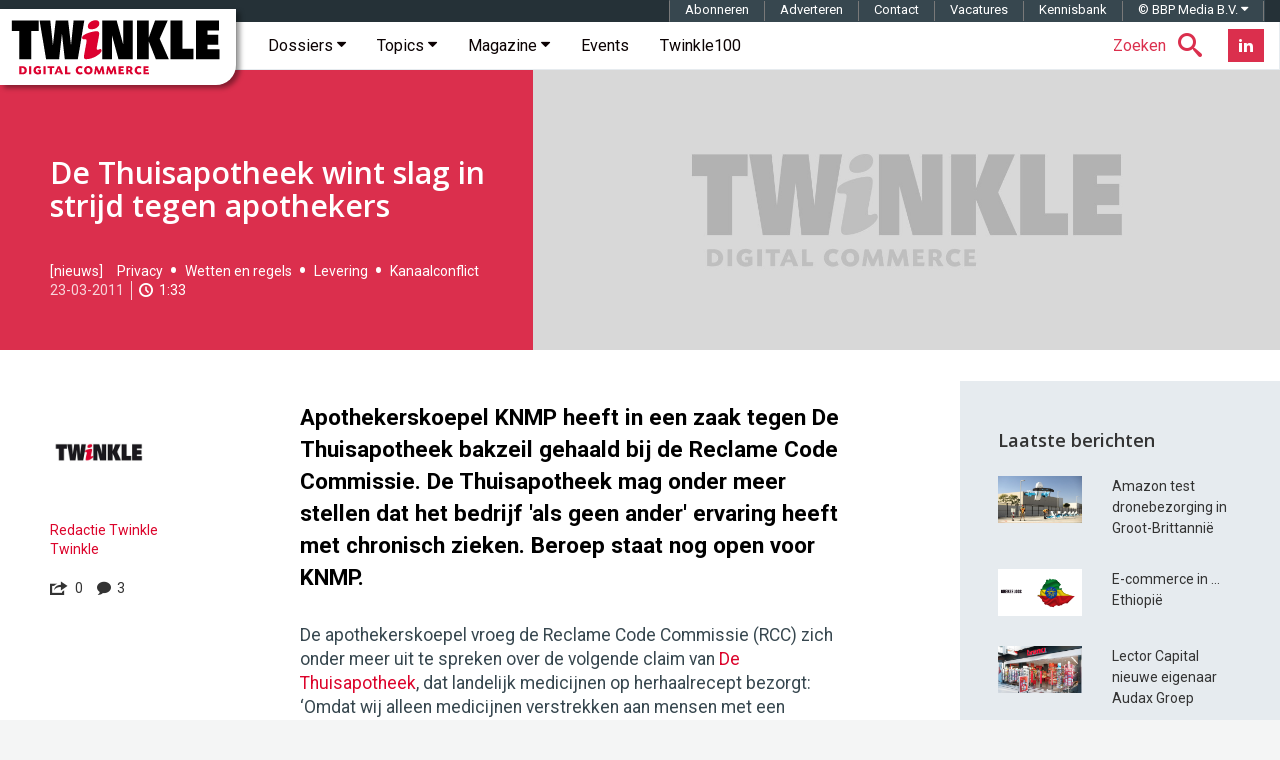

--- FILE ---
content_type: text/html; charset=UTF-8
request_url: https://twinklemagazine.nl/2011/03/de-thuisapotheek-wint-slag-in-strijd-tegen-apothekers/
body_size: 24518
content:
<!DOCTYPE html>
<html lang="nl">

<head>

<meta charset="utf-8">

<meta content="IE=edge" http-equiv="X-UA-Compatible">

<meta content="width=device-width, initial-scale=1" name="viewport">

<title>De Thuisapotheek wint slag in strijd tegen apothekers | Twinkle</title>

<meta content="Apothekerskoepel KNMP heeft in een zaak tegen De Thuisapotheek bakzeil gehaald bij de Reclame Code Commissie. De Thuisapotheek mag onder meer stellen dat het bedrijf &#39;als geen ander&#39; ervaring heeft met chronisch zieken. Beroep staat nog open voor KNMP." name="description">
<script>(function(){/*

 Copyright The Closure Library Authors.
 SPDX-License-Identifier: Apache-2.0
*/
'use strict';var g=function(a){var b=0;return function(){return b<a.length?{done:!1,value:a[b++]}:{done:!0}}},l=this||self,m=/^[\w+/_-]+[=]{0,2}$/,p=null,q=function(){},r=function(a){var b=typeof a;if("object"==b)if(a){if(a instanceof Array)return"array";if(a instanceof Object)return b;var c=Object.prototype.toString.call(a);if("[object Window]"==c)return"object";if("[object Array]"==c||"number"==typeof a.length&&"undefined"!=typeof a.splice&&"undefined"!=typeof a.propertyIsEnumerable&&!a.propertyIsEnumerable("splice"))return"array";
if("[object Function]"==c||"undefined"!=typeof a.call&&"undefined"!=typeof a.propertyIsEnumerable&&!a.propertyIsEnumerable("call"))return"function"}else return"null";else if("function"==b&&"undefined"==typeof a.call)return"object";return b},u=function(a,b){function c(){}c.prototype=b.prototype;a.prototype=new c;a.prototype.constructor=a};var v=function(a,b){Object.defineProperty(l,a,{configurable:!1,get:function(){return b},set:q})};var y=function(a,b){this.b=a===w&&b||"";this.a=x},x={},w={};var aa=function(a,b){a.src=b instanceof y&&b.constructor===y&&b.a===x?b.b:"type_error:TrustedResourceUrl";if(null===p)b:{b=l.document;if((b=b.querySelector&&b.querySelector("script[nonce]"))&&(b=b.nonce||b.getAttribute("nonce"))&&m.test(b)){p=b;break b}p=""}b=p;b&&a.setAttribute("nonce",b)};var z=function(){return Math.floor(2147483648*Math.random()).toString(36)+Math.abs(Math.floor(2147483648*Math.random())^+new Date).toString(36)};var A=function(a,b){b=String(b);"application/xhtml+xml"===a.contentType&&(b=b.toLowerCase());return a.createElement(b)},B=function(a){this.a=a||l.document||document};B.prototype.appendChild=function(a,b){a.appendChild(b)};var C=function(a,b,c,d,e,f){try{var k=a.a,h=A(a.a,"SCRIPT");h.async=!0;aa(h,b);k.head.appendChild(h);h.addEventListener("load",function(){e();d&&k.head.removeChild(h)});h.addEventListener("error",function(){0<c?C(a,b,c-1,d,e,f):(d&&k.head.removeChild(h),f())})}catch(n){f()}};var ba=l.atob("aHR0cHM6Ly93d3cuZ3N0YXRpYy5jb20vaW1hZ2VzL2ljb25zL21hdGVyaWFsL3N5c3RlbS8xeC93YXJuaW5nX2FtYmVyXzI0ZHAucG5n"),ca=l.atob("WW91IGFyZSBzZWVpbmcgdGhpcyBtZXNzYWdlIGJlY2F1c2UgYWQgb3Igc2NyaXB0IGJsb2NraW5nIHNvZnR3YXJlIGlzIGludGVyZmVyaW5nIHdpdGggdGhpcyBwYWdlLg=="),da=l.atob("RGlzYWJsZSBhbnkgYWQgb3Igc2NyaXB0IGJsb2NraW5nIHNvZnR3YXJlLCB0aGVuIHJlbG9hZCB0aGlzIHBhZ2Uu"),ea=function(a,b,c){this.b=a;this.f=new B(this.b);this.a=null;this.c=[];this.g=!1;this.i=b;this.h=c},F=function(a){if(a.b.body&&!a.g){var b=
function(){D(a);l.setTimeout(function(){return E(a,3)},50)};C(a.f,a.i,2,!0,function(){l[a.h]||b()},b);a.g=!0}},D=function(a){for(var b=G(1,5),c=0;c<b;c++){var d=H(a);a.b.body.appendChild(d);a.c.push(d)}b=H(a);b.style.bottom="0";b.style.left="0";b.style.position="fixed";b.style.width=G(100,110).toString()+"%";b.style.zIndex=G(2147483544,2147483644).toString();b.style["background-color"]=I(249,259,242,252,219,229);b.style["box-shadow"]="0 0 12px #888";b.style.color=I(0,10,0,10,0,10);b.style.display=
"flex";b.style["justify-content"]="center";b.style["font-family"]="Roboto, Arial";c=H(a);c.style.width=G(80,85).toString()+"%";c.style.maxWidth=G(750,775).toString()+"px";c.style.margin="24px";c.style.display="flex";c.style["align-items"]="flex-start";c.style["justify-content"]="center";d=A(a.f.a,"IMG");d.className=z();d.src=ba;d.style.height="24px";d.style.width="24px";d.style["padding-right"]="16px";var e=H(a),f=H(a);f.style["font-weight"]="bold";f.textContent=ca;var k=H(a);k.textContent=da;J(a,
e,f);J(a,e,k);J(a,c,d);J(a,c,e);J(a,b,c);a.a=b;a.b.body.appendChild(a.a);b=G(1,5);for(c=0;c<b;c++)d=H(a),a.b.body.appendChild(d),a.c.push(d)},J=function(a,b,c){for(var d=G(1,5),e=0;e<d;e++){var f=H(a);b.appendChild(f)}b.appendChild(c);c=G(1,5);for(d=0;d<c;d++)e=H(a),b.appendChild(e)},G=function(a,b){return Math.floor(a+Math.random()*(b-a))},I=function(a,b,c,d,e,f){return"rgb("+G(Math.max(a,0),Math.min(b,255)).toString()+","+G(Math.max(c,0),Math.min(d,255)).toString()+","+G(Math.max(e,0),Math.min(f,
255)).toString()+")"},H=function(a){a=A(a.f.a,"DIV");a.className=z();return a},E=function(a,b){0>=b||null!=a.a&&0!=a.a.offsetHeight&&0!=a.a.offsetWidth||(fa(a),D(a),l.setTimeout(function(){return E(a,b-1)},50))},fa=function(a){var b=a.c;var c="undefined"!=typeof Symbol&&Symbol.iterator&&b[Symbol.iterator];b=c?c.call(b):{next:g(b)};for(c=b.next();!c.done;c=b.next())(c=c.value)&&c.parentNode&&c.parentNode.removeChild(c);a.c=[];(b=a.a)&&b.parentNode&&b.parentNode.removeChild(b);a.a=null};var ia=function(a,b,c,d,e){var f=ha(c),k=function(n){n.appendChild(f);l.setTimeout(function(){f?(0!==f.offsetHeight&&0!==f.offsetWidth?b():a(),f.parentNode&&f.parentNode.removeChild(f)):a()},d)},h=function(n){document.body?k(document.body):0<n?l.setTimeout(function(){h(n-1)},e):b()};h(3)},ha=function(a){var b=document.createElement("div");b.className=a;b.style.width="1px";b.style.height="1px";b.style.position="absolute";b.style.left="-10000px";b.style.top="-10000px";b.style.zIndex="-10000";return b};var K={},L=null;var M=function(){},N="function"==typeof Uint8Array,O=function(a,b){a.b=null;b||(b=[]);a.j=void 0;a.f=-1;a.a=b;a:{if(b=a.a.length){--b;var c=a.a[b];if(!(null===c||"object"!=typeof c||Array.isArray(c)||N&&c instanceof Uint8Array)){a.g=b-a.f;a.c=c;break a}}a.g=Number.MAX_VALUE}a.i={}},P=[],Q=function(a,b){if(b<a.g){b+=a.f;var c=a.a[b];return c===P?a.a[b]=[]:c}if(a.c)return c=a.c[b],c===P?a.c[b]=[]:c},R=function(a,b,c){a.b||(a.b={});if(!a.b[c]){var d=Q(a,c);d&&(a.b[c]=new b(d))}return a.b[c]};
M.prototype.h=N?function(){var a=Uint8Array.prototype.toJSON;Uint8Array.prototype.toJSON=function(){var b;void 0===b&&(b=0);if(!L){L={};for(var c="ABCDEFGHIJKLMNOPQRSTUVWXYZabcdefghijklmnopqrstuvwxyz0123456789".split(""),d=["+/=","+/","-_=","-_.","-_"],e=0;5>e;e++){var f=c.concat(d[e].split(""));K[e]=f;for(var k=0;k<f.length;k++){var h=f[k];void 0===L[h]&&(L[h]=k)}}}b=K[b];c=[];for(d=0;d<this.length;d+=3){var n=this[d],t=(e=d+1<this.length)?this[d+1]:0;h=(f=d+2<this.length)?this[d+2]:0;k=n>>2;n=(n&
3)<<4|t>>4;t=(t&15)<<2|h>>6;h&=63;f||(h=64,e||(t=64));c.push(b[k],b[n],b[t]||"",b[h]||"")}return c.join("")};try{return JSON.stringify(this.a&&this.a,S)}finally{Uint8Array.prototype.toJSON=a}}:function(){return JSON.stringify(this.a&&this.a,S)};var S=function(a,b){return"number"!==typeof b||!isNaN(b)&&Infinity!==b&&-Infinity!==b?b:String(b)};M.prototype.toString=function(){return this.a.toString()};var T=function(a){O(this,a)};u(T,M);var U=function(a){O(this,a)};u(U,M);var ja=function(a,b){this.c=new B(a);var c=R(b,T,5);c=new y(w,Q(c,4)||"");this.b=new ea(a,c,Q(b,4));this.a=b},ka=function(a,b,c,d){b=new T(b?JSON.parse(b):null);b=new y(w,Q(b,4)||"");C(a.c,b,3,!1,c,function(){ia(function(){F(a.b);d(!1)},function(){d(!0)},Q(a.a,2),Q(a.a,3),Q(a.a,1))})};var la=function(a,b){V(a,"internal_api_load_with_sb",function(c,d,e){ka(b,c,d,e)});V(a,"internal_api_sb",function(){F(b.b)})},V=function(a,b,c){a=l.btoa(a+b);v(a,c)},W=function(a,b,c){for(var d=[],e=2;e<arguments.length;++e)d[e-2]=arguments[e];e=l.btoa(a+b);e=l[e];if("function"==r(e))e.apply(null,d);else throw Error("API not exported.");};var X=function(a){O(this,a)};u(X,M);var Y=function(a){this.h=window;this.a=a;this.b=Q(this.a,1);this.f=R(this.a,T,2);this.g=R(this.a,U,3);this.c=!1};Y.prototype.start=function(){ma();var a=new ja(this.h.document,this.g);la(this.b,a);na(this)};
var ma=function(){var a=function(){if(!l.frames.googlefcPresent)if(document.body){var b=document.createElement("iframe");b.style.display="none";b.style.width="0px";b.style.height="0px";b.style.border="none";b.style.zIndex="-1000";b.style.left="-1000px";b.style.top="-1000px";b.name="googlefcPresent";document.body.appendChild(b)}else l.setTimeout(a,5)};a()},na=function(a){var b=Date.now();W(a.b,"internal_api_load_with_sb",a.f.h(),function(){var c;var d=a.b,e=l[l.btoa(d+"loader_js")];if(e){e=l.atob(e);
e=parseInt(e,10);d=l.btoa(d+"loader_js").split(".");var f=l;d[0]in f||"undefined"==typeof f.execScript||f.execScript("var "+d[0]);for(;d.length&&(c=d.shift());)d.length?f[c]&&f[c]!==Object.prototype[c]?f=f[c]:f=f[c]={}:f[c]=null;c=Math.abs(b-e);c=1728E5>c?0:c}else c=-1;0!=c&&(W(a.b,"internal_api_sb"),Z(a,Q(a.a,6)))},function(c){Z(a,c?Q(a.a,4):Q(a.a,5))})},Z=function(a,b){a.c||(a.c=!0,a=new l.XMLHttpRequest,a.open("GET",b,!0),a.send())};(function(a,b){l[a]=function(c){for(var d=[],e=0;e<arguments.length;++e)d[e-0]=arguments[e];l[a]=q;b.apply(null,d)}})("__d3lUW8vwsKlB__",function(a){"function"==typeof window.atob&&(a=window.atob(a),a=new X(a?JSON.parse(a):null),(new Y(a)).start())});}).call(this);

window.__d3lUW8vwsKlB__("[base64]");</script><link href="https://twinklemagazine.nl/2011/03/de-thuisapotheek-wint-slag-in-strijd-tegen-apothekers/index.xml" rel="canonical"><link href="/(cache-forever,mtime=1478172778)/favicon.ico" rel="icon"><link href="/(cache-forever,mtime=1481551551)/templates/img/apple-touch-icon.png" rel="apple-touch-icon"><link href="/(cache-forever,mtime=1712133195)/templates/css/twinkle.css" rel="stylesheet"><link href="/(cache-forever,mtime=1730281897)/templates/css/tw-dev-min.css" rel="stylesheet"><link href="/templates/css/fancybox/3.2.5/jquery.fancybox.min.css" media="screen" rel="stylesheet" type="text/css"><link href="//fonts.googleapis.com" rel="dns-prefetch"><link href="//fonts.googleapis.com/css?family=Open+Sans:600%7CRoboto:300,400,400italic,500,500italic,700,700italic%7CRoboto+Mono:400,700" rel="stylesheet" type="text/css"><style>.ec5 {background-image: url('/templates/img/twinkle-no-image.jpg');}
			.ec6 {background-image: url('/auteurs/redactie-twinkle/twinkle-logo.jpg');}
		</style><script type="application/ld+json">{"@context":"http://schema.org","@type":"Article","mainEntityOfPage":{"@type":"WebPage"},"headline":"De Thuisapotheek wint slag in strijd tegen apothekers","url":"https://twinklemagazine.nl/2011/03/de-thuisapotheek-wint-slag-in-strijd-tegen-apothekers/index.xml","datePublished":"2011-03-23T12:29:00","dateModified":"2017-11-11","image":{"@type":"ImageObject","url":"https://twinklemagazine.nl/2011/03/de-thuisapotheek-wint-slag-in-strijd-tegen-apothekers/Thuisapotheek_RCC_KNMP.jpg","width":180,"height":101},"author":{"@type":"Person","name":"Redactie Twinkle","url":"https://twinklemagazine.nl/auteurs/redactie-twinkle/"},"description":"Apothekerskoepel KNMP heeft in een zaak tegen De Thuisapotheek bakzeil gehaald bij de Reclame Code Commissie. De Thuisapotheek mag onder meer stellen dat het bedrijf &#39;als geen ander&#39; ervaring heeft met chronisch zieken. Beroep staat nog open voor KNMP.","publisher":{"@type":"Organization","name":"Twinkle | Digital Commerce","url":"https://twinklemagazine.nl","sameAs":["https://www.facebook.com/RedactieTwinkle","https://twitter.com/redactietwinkle","https://www.linkedin.com/company/twinkle-digital-commerce/"],"logo":{"@type":"ImageObject","url":"https://twinklemagazine.nl/templates/img/twinkle-digital-commerce_96x54.png","width":96,"height":54}},"articleBody":"Apothekerskoepel KNMP heeft in een zaak tegen De Thuisapotheek bakzeil gehaald bij de Reclame Code Commissie. De Thuisapotheek mag onder meer stellen dat het bedrijf &#39;als geen ander&#39; ervaring heeft met chronisch zieken. Beroep staat nog open voor KNMP.
De apothekerskoepel vroeg de Reclame Code Commissie (RCC) zich onder meer uit te spreken over de volgende claim van De Thuisapotheek, dat landelijk medicijnen op herhaalrecept bezorgt: ‘Omdat wij alleen medicijnen verstrekken aan mensen met een chronische aandoening, kennen wij als geen ander de medicijnen die daarbij horen én we weten welke bijwerkingen er kunnen zijn.’
‘Gespecialiseerde deskundigheid’
Volgens de RCC mag De Thuisapotheek de claim leggen, omdat die ‘moet worden beschouwd als een mededeling betreffende de gespecialiseerde deskundigheid van De Thuisapotheek dankzij de ervaring die bestaat met medicijnen voor chronisch zieken, en zal de mededeling door de gemiddelde consument ook als zodanig worden opgevat.’
Gratis bezorging
Volgens de RCC mag De Thuisapotheek in advertenties ook stellen dat het medicijnen kosteloos bezorgt, omdat de medicijnbezorger ‘voldoende aannemelijk’ heeft gemaakt dat gratis bezorging op elk Nederlands adres aan ingeschreven patiënten plaatsvindt. De commissie toonde zich ongevoelig voor KNMP’s argument dat sprake is van misleiding, omdat bezorging is opgenomen in het apotheektarief en in die zin dus nooit apart in rekening wordt gebracht.
Aangetekend moet worden dat  KNMP nog tot 31 maart beroep aan kan tekenen tegen de uitspraak, aldus de RCC desgevraagd.
Lastercampagne
KNMP en De Thuisapotheek zitten elkaar al langer in de weg. Vorige maand diende De Thuisapotheek een klacht in bij de NMa, omdat de apothekerskoepel een lastercampagne tegen het bedrijf zou voeren. KNMP zegt op zijn beurt regelmatig klachten te ontvangen over de acquisitiemethoden die De Thuisapotheek hanteert. Ook vragen de verzamelde apothekers zich af hoe De Thuisapotheek aan medische informatie van patiënten komt.","keywords":"De Thuisapotheek, KNMP, Reclame Code Commissie, RCC, NMa, lastercampagne, medicijnen, apothekerskoepel"}</script><script src="/templates/js/iframeResizer.min.js" type="text/javascript">//</script><script async="async" nonce="uJr8TEMicfSZNaosMrMAQQ" src="https://fundingchoicesmessages.google.com/i/pub-3844442312833759?ers=1"></script><script nonce="uJr8TEMicfSZNaosMrMAQQ">(function() {function signalGooglefcPresent() {if (!window.frames['googlefcPresent']) {if (document.body) {const iframe = document.createElement('iframe'); iframe.style = 'width: 0; height: 0; border: none; z-index: -1000; left: -1000px; top: -1000px;'; iframe.style.display = 'none'; iframe.name = 'googlefcPresent'; document.body.appendChild(iframe);} else {setTimeout(signalGooglefcPresent, 0);}}}signalGooglefcPresent();})();</script><script async="async" src="https://www.googletagservices.com/tag/js/gpt.js"></script><script>var googletag = googletag || {};googletag.cmd = googletag.cmd || [];</script><script>var gptAdSlots=[];googletag.cmd.push(function(){var e=googletag.sizeMapping().addSize([0,0],[]).addSize([320,100],[[320,50],[320,100]]).addSize([470,200],[[320,50],[320,100],[468,60]]).addSize([735,200],[[728,90]]).addSize([985,200],[[728,90],[970,90],[970,250]]).addSize([1575,400],[[728,90],[970,90],[970,250],[1570,300]]).build(),d=googletag.sizeMapping().addSize([0,0],[]).addSize([975,200],[[300,600],[300,250]]).addSize([1200,200],[[300,600],[300,250],[336,280]]).build(),g=googletag.sizeMapping().addSize([0,0],[]).addSize([975,200],[[300,250]]).addSize([1200,200],[[300,250],[336,280]]).build();gptAdSlots[0]=googletag.defineSlot("/8857280/tw-pos-1",[[1570,300],[970,250],[970,90],[320,50],[728,90],[320,100],[468,60]],"div-gpt-ad-1475138166538-0").defineSizeMapping(e).setCollapseEmptyDiv(!0).addService(googletag.pubads()),gptAdSlots[1]=googletag.defineSlot("/8857280/tw-pos-2",[[300,600],[300,250],[336,280]],"div-gpt-ad-1475138166538-1").defineSizeMapping(d).setCollapseEmptyDiv(!0).addService(googletag.pubads()),gptAdSlots[2]=googletag.defineSlot("/8857280/tw-pos-3",[[300,250],[336,280]],"div-gpt-ad-1475219553659-0").defineSizeMapping(g).setCollapseEmptyDiv(!0).addService(googletag.pubads()),googletag.defineSlot('/8857280/tw-inarticle-1', [1, 1], 'div-gpt-ad-1506670986731-0').setCollapseEmptyDiv(!0).addService(googletag.pubads()),googletag.pubads().setTargeting("partner", ""),googletag.pubads().enableSingleRequest(),googletag.pubads().collapseEmptyDivs(),googletag.enableServices()});</script><script>(function(w,d,s,l,i){w[l]=w[l]||[];w[l].push({'gtm.start':new Date().getTime(),event:'gtm.js'});var f=d.getElementsByTagName(s)[0],	j=d.createElement(s),dl=l!='dataLayer'?'&l='+l:'';j.async=true;j.src='https://www.googletagmanager.com/gtm.js?id='+i+dl;f.parentNode.insertBefore(j,f);	})(window,document,'script','dataLayer','GTM-T555WM');</script>
</head>

<body>
<noscript><iframe height="0" src="https://www.googletagmanager.com/ns.html?id=GTM-T555WM" style="display:none;visibility:hidden" width="0"></iframe></noscript><div class="banner h-cr"><div class="banner__billboard" id="div-gpt-ad-1475138166538-0"><script>googletag.cmd.push(function() { googletag.display('div-gpt-ad-1475138166538-0'); });</script></div></div><header class="header container-fluid h-np"><div class="header__affix" data-spy="affix"><span class="h-vh">Twinkle | Digital Commerce</span><a class="header__logo" href="/" title="Twinkle | Digital Commerce"><svg aria-label="Twinkle | Digital Commerce" height="60" role="img" viewBox="0 0 841.9 238.7" width="211" xmlns="http://www.w3.org/2000/svg">
<title>Twinkle | Digital Commerce</title>
<desc>Twinkle schrijft voor en over online shops, over retailers en merken die een omnichannel strategie uitrollen en over hoe de nieuwe digitale werkelijkheid zich op de winkelvloer manifesteert.</desc><style>.a{clip-path:url(#SVGID_1_);fill:#DC002E;}</style><polygon points="37 47.2 7.3 47.2 7.3 5.5 114.6 5.5 114.6 47.2 84.8 47.2 84.8 160.5 37 160.5 "></polygon><polygon points="118 5.5 160.8 5.5 171 103 171.4 103 182.5 5.5 232 5.5 243.2 103 243.6 103 253.8 5.5 296.5 5.5 270.5 160.5 218.7 160.5 207.5 60 207.1 60 195.9 160.5 144.1 160.5 "></polygon><polygon points="368.2 5.5 425.5 5.5 451.1 99.3 451.4 99.3 451.4 5.5 490.2 5.5 490.2 160.5 432.9 160.5 407.3 66 407 66 407 160.5 368.2 160.5 "></polygon><polygon points="507.2 5.5 554 5.5 554 72.1 554.4 72.1 578.9 5.5 629.4 5.5 597.2 78.5 633.9 160.5 582.1 160.5 554.4 90.9 554 90.9 554 160.5 507.2 160.5 "></polygon><polygon points="640.3 5.5 688.1 5.5 688.1 118.8 732 118.8 732 160.5 640.3 160.5 "></polygon><polygon points="742.2 5.5 834 5.5 834 45.9 788 45.9 788 62.4 830.5 62.4 830.5 102.7 788 102.7 788 120.1 835.5 120.1 835.5 160.5 742.2 160.5 "></polygon><defs><rect height="238.7" width="841.9"></rect></defs><clipPath><use xlink:href="#SVGID_1_"></use></clipPath><path class="a" d="M310.6 29.3c0-15.1 17.2-24.8 31.7-24.8 10.3 0 14.1 6.3 14.1 13.2 0 12.2-12.4 22.9-31.9 22.9C315 40.7 310.6 36.7 310.6 29.3M304.1 97.1c1.1-5.5 1.5-9.9 1.5-11.8 0-4.8-3.6-4.8-9-4.8 -7.1 0-9-1.3-9-6.3 0-15.1 44.7-26 58.5-26 5.9 0 9.7 2.7 9.7 9.9 0 2.1-0.2 5.5-1 9.9l-7.1 38.2c-1 5.2-1.5 9.4-1.5 11.1 0 4 1.3 5.2 4.2 5.2 3.6 0 6.5-3.1 10.3-3.1 2.5 0 4.6 2.7 4.6 6.1 0 13.2-34.4 34.6-61.3 34.6 -6.1 0-9-3.1-9-8.8 0-2.3 0.4-6.5 1.5-12.2L304.1 97.1"></path><path class="a" d="M37 188.2c3.9-0.4 6.3-0.5 9.2-0.5 7.2 0 12.5 1.5 15.9 4.5 3.3 2.9 5.2 7.3 5.2 12.1 0 5.5-2.4 10.3-6.7 13.2 -2.9 2-7.5 3-13.6 3 -3.3 0-6.2-0.2-10.1-0.6V188.2zM45.7 212.8c0 0.4 0 0.5-0.1 0.9 1.1 0.1 1.7 0.1 2.5 0.1 6.4 0 10.1-3.3 10.1-9.1 0-3.7-1.8-7-4.7-8.7 -2-1.1-3.9-1.5-7.1-1.5H45.6c0.1 0.4 0.1 0.5 0.1 0.9V212.8z"></path><rect class="a" height="32.1" width="8.7" x="76.1" y="188"></rect><path class="a" d="M118.3 197.8c-2.2-2-4.4-2.9-7-2.9 -4.8 0-8.4 3.8-8.4 9 0 5.6 3.9 9.7 9.2 9.7 1.4 0 2.3-0.2 3.6-0.8 -0.1-0.3-0.1-0.4-0.1-0.8v-2.8c0-0.5 0-0.7 0.1-1.1 -0.4 0.1-0.6 0.1-1.1 0.1h-4.4l0.6-6.1h13.2v15c-3.8 2.6-8.1 3.9-13 3.9 -10.3 0-17.4-6.8-17.4-16.6 0-10.1 7.4-17.3 17.8-17.3 4.9 0 8.9 1.5 12.2 4.5L118.3 197.8z"></path><rect class="a" height="32.1" width="8.7" x="133.5" y="188"></rect><path class="a" d="M176.9 188v7.1h-8.2c-0.5 0-0.7 0-1.1-0.1 0.1 0.4 0.1 0.6 0.1 1.1v24h-8.7v-24c0-0.5 0-0.7 0.1-1.1 -0.4 0.1-0.6 0.1-1.1 0.1h-8.2v-7.1H176.9z"></path><path class="a" d="M200.2 213.1h-12.1l-2.9 7.1h-8.2l13.8-32.1h7.9l13.6 32.1h-9.4L200.2 213.1zM194.3 207.8c2 0 2.4 0 4.1 0.1 -0.8-1.6-1-2.1-1.6-3.8l-0.6-1.4c-1-2.7-1.2-3.2-1.9-5.6h-0.2c-0.7 2.4-0.9 3-2 5.6l-0.5 1.3c-0.8 1.8-0.9 2.3-1.8 3.9 1.8-0.1 2.2-0.1 4.3-0.1H194.3z"></path><path class="a" d="M228.1 211.9c0 0.5 0 0.7-0.1 1.1 0.4-0.1 0.6-0.1 1.1-0.1h12.3l-0.9 7.3H219.4v-32.1h8.7V211.9z"></path><path class="a" d="M285.6 197.3c-2.2-1.5-3.9-2.1-6.2-2.1 -4.7 0-8.1 3.6-8.1 8.8 0 5.1 3.7 9 8.6 9 2.4 0 4.5-0.7 6.6-2.2l3.7 6.7c-3.5 2.4-7.1 3.6-11.2 3.6 -9.8 0-16.9-7.1-16.9-16.8 0-9.9 7.2-17 17.2-17 4 0 7.4 1.1 10.9 3.4L285.6 197.3z"></path><path class="a" d="M329.6 204.2c0 9.9-7.1 16.8-17.3 16.8 -9.8 0-17-7.1-17-16.8 0-9.9 7.3-17.1 17.5-17.1C322.4 187.2 329.6 194.5 329.6 204.2M304.7 203.3c0 5.8 3.4 10 8.3 10 4.4 0 7.2-3.4 7.2-8.6 0-5.8-3.4-10-8-10C307.7 194.8 304.7 198.1 304.7 203.3"></path><path class="a" d="M377.2 220.2h-8.7l-1.1-8.8c-0.5-4.5-0.6-5.5-0.8-9.7h-0.2c-1.5 4.3-2 5.3-3.9 9.7l-3.9 8.8h-5.9l-3.8-8.7c-1.9-4.4-2.3-5.4-3.8-9.6l-0.2 0.1c-0.2 4.1-0.3 5.2-0.9 9.6l-1.2 8.7h-7.3l4.8-32.1h7.3l5.8 13.3c1.5 3.4 1.7 4.1 2.8 7.1h0.1c1.1-3.1 1.4-3.9 2.9-7.1l5.8-13.3h7.2L377.2 220.2z"></path><path class="a" d="M425.1 220.2h-8.7l-1.1-8.8c-0.5-4.5-0.6-5.5-0.8-9.7h-0.2c-1.5 4.3-2 5.3-3.9 9.7l-3.9 8.8h-5.9l-3.8-8.7c-1.9-4.4-2.3-5.4-3.8-9.6l-0.2 0.1c-0.2 4.1-0.3 5.2-0.9 9.6l-1.2 8.7h-7.3l4.8-32.1h7.3l5.8 13.3c1.5 3.4 1.7 4.1 2.8 7.1h0.1c1.1-3.1 1.4-3.9 2.9-7.1l5.8-13.3h7.2L425.1 220.2z"></path><path class="a" d="M453.6 194.7h-11c-0.5 0-0.7 0-1.1-0.1 0.1 0.4 0.1 0.6 0.1 1.1v3.8c0 0.5 0 0.7-0.1 1.1 0.4-0.1 0.6-0.1 1.1-0.1h9.7v6.3h-9.7c-0.5 0-0.7 0-1.1-0.1 0.1 0.4 0.1 0.6 0.1 1.1v4.8c0 0.5 0 0.7-0.1 1.1 0.4-0.1 0.6-0.1 1.1-0.1h13l-0.8 6.8h-21.7v-32.1h20.4V194.7z"></path><path class="a" d="M463.5 188.2c4.6-0.4 7.4-0.6 10.4-0.6 9.6 0 14.7 3.7 14.7 10.5 0 3.7-1.8 6.4-5.4 8.3 0.3 0.3 0.4 0.4 0.7 0.8l8.1 13h-10l-6.2-11h-2.6c-0.5 0-0.7 0-1.1-0.1 0.1 0.4 0.1 0.6 0.1 1.1v10h-8.7V188.2zM472 194.4c0.1 0.4 0.1 0.5 0.1 1v6.9c0 0.5 0 0.7-0.1 1.1 0.4-0.1 0.6-0.1 1.1-0.1h3c2.2 0 3.9-2 3.9-4.4 0-2.9-2-4.6-5.6-4.6 -0.3 0-1.1 0-1.8 0L472 194.4z"></path><path class="a" d="M520.6 197.3c-2.2-1.5-3.9-2.1-6.2-2.1 -4.7 0-8.1 3.6-8.1 8.8 0 5.1 3.7 9 8.6 9 2.4 0 4.5-0.7 6.6-2.2l3.7 6.7c-3.5 2.4-7.1 3.6-11.2 3.6 -9.8 0-16.9-7.1-16.9-16.8 0-9.9 7.2-17 17.2-17 4 0 7.4 1.1 10.9 3.4L520.6 197.3z"></path><path class="a" d="M552.9 194.7h-11c-0.5 0-0.7 0-1.1-0.1 0.1 0.4 0.1 0.6 0.1 1.1v3.8c0 0.5 0 0.7-0.1 1.1 0.4-0.1 0.6-0.1 1.1-0.1h9.7v6.3h-9.7c-0.5 0-0.7 0-1.1-0.1 0.1 0.4 0.1 0.6 0.1 1.1v4.8c0 0.5 0 0.7-0.1 1.1 0.4-0.1 0.6-0.1 1.1-0.1h13l-0.8 6.8h-21.7v-32.1h20.4V194.7z"></path></svg></a><!-- robots:noindex --><nav class="navbar navbar-default sitenav">
<h6 class="h-vh">Hoofdmenu</h6>

<ul class="social social--header pull-right hidden-xs hidden-sm">

<li class="social__item"><a class="social__btn-flip" data-back="Abonneer nu!" data-front="Nieuwsbrief" href="/nieuwsbrief/?utm_intern=navbar-btn-blue" title="Twinkle Nieuwsbrief"><span class="sr-only">Nieuwsbrief</span></a></li>

<li class="social__item"><a class="social__link social__link--linkedin" href="https://www.linkedin.com/company/twinkle-digital-commerce/" target="_blank" title="Twinkle LinkedIn"><i class="social__icon tw-icon-linkedin"></i></a></li>

</ul>

<ul class="nav searchnav pull-right">

<li class="dropdown tw-search"><a class="dropdown-toggle" data-close-others="true" data-toggle="dropdown" href="#search"><span class="tw-search__text hidden-xs hidden-sm hidden-md">Zoeken</span><span class="tw-icon-search"></span></a>
<ul class="dropdown-menu" role="menu">

<li><form action="/search.xml?__toolbar=0" class="global-search" id="search-form" role="search"><input class="global-search__input" id="search-input" name="query" placeholder="Zoeken op Twinkle" type="text"><button class="global-search__submit" id="submit-search" type="button"><span class="hidden">Zoeken</span><span class="tw-icon-search"></span></button></form></li>

</ul>
</li>

</ul>
<div class="navbar-header"><button class="navbar-toggle" data-target="#navbar-collapse-grid" data-toggle="collapse" type="button"><span class="icon-bar"></span><span class="icon-bar"></span><span class="icon-bar"></span></button></div><div class="navbar-collapse collapse" id="navbar-collapse-grid">
<ul class="nav navbar-nav">

<li class="dropdown yamm-fw"><a class="dropdown-toggle" data-close-others="true" data-delay="0" data-hover="dropdown" href="/dossiers/" title="Twinkle Dossiers">Dossiers
                <span class="tw-icon-caret hidden-xs hidden-sm hidden-md"></span></a>
<ul class="dropdown-menu h-np hidden-xs hidden-sm hidden-md">

<li class="h-nm sitenav-content col-xs-12">
<ul class="col-xs-9 h-np dossier-addition">

<li class="col-xs-3 dossier"><a href="/2025/11/van-klikken-naar-connecties/index.xml" title="Van klikken naar connecties"><img alt="Van klikken naar connecties" src="/_internal/cimg!0/3ofh4dys48otbxzq190rntxlvtzdips">
<p class="dossier-article">Van klikken naar connecties</p>
</a></li>

<li class="col-xs-3 dossier"><a href="/2025/10/inschrijvingen-shopping-awards-2026-geopend/index.xml" title="Inschrijvingen Shopping Awards 2026 geopend"><img alt="Inschrijvingen Shopping Awards 2026 geopend" src="/_internal/cimg!0/3k8vbwalryptf0i4tjab6qm1pazsh5a">
<p class="dossier-article">Inschrijvingen Shopping Awards 2026 geopend</p>
</a></li>

<li class="col-xs-3 dossier"><a href="/2025/10/twinkle100-2025-verschuivingen-in-top-10-omzetgroei-wakkert-aan/index.xml" title="Twinkle100 2025: verschuivingen in top-10, omzetgroei wakkert aan"><img alt="Twinkle100 2025: verschuivingen in top-10, omzetgroei wakkert aan" src="/_internal/cimg!0/indo862s3f863o7amrjmmop0lu097sc">
<p class="dossier-article">Twinkle100 2025: verschuivingen in top-10, omzetgroei wakkert aan</p>
</a></li>

<li class="col-xs-3 dossier"><a href="/2025/07/crossborder-event-2025-groeien-in-internationale-e-commerce/index.xml" title="CrossBorder Event 2025: Groeien in internationale e-commerce"><img alt="CrossBorder Event 2025: Groeien in internationale e-commerce" src="/_internal/cimg!0/qtxcqy6hnxiijfmtplfeh0hjc4lb5ei">
<p class="dossier-article">CrossBorder Event 2025: Groeien in internationale e-commerce</p>
</a></li>

</ul>

<ul class="col-xs-3 h-np dossier-popular">

<li class="dossier-popular-heading">Meest gelezen dossiers</li>

<li class="dossier"><a class="dossier-title" href="/dossiers/twinkle100/" title="Dossier: Twinkle100">Twinkle100</a></li>

<li class="dossier"><a class="dossier-title" href="/dossiers/shopping-awards/" title="Dossier: Shopping Awards">Shopping Awards</a></li>

<li class="dossier"><a class="dossier-title" href="/dossiers/shoppingtomorrow/" title="Dossier: ShoppingTomorrow">ShoppingTomorrow</a></li>

<li class="dossier-more"><a class="btn btn-tw" href="/dossiers/" title="Bekijk alle Twinkle dossiers">Bekijk alle Twinkle dossiers</a></li>

</ul>
</li>

</ul>
</li>

<li class="dropdown yamm-fw"><a class="dropdown-toggle" data-close-others="true" data-delay="0" data-hover="dropdown" href="/topics/" title="Twinkle Topics">Topics
                <span class="tw-icon-caret hidden-xs hidden-sm hidden-md"></span></a>
<ul class="dropdown-menu h-np hidden-xs hidden-sm hidden-md">

<li class="h-nm sitenav-content col-xs-12">
<ul class="col-xs-10 topics-info">

<li class="col-xs-3 topics__menu">
<ul class="topics__menu-list">

<li><a href="/topics/affiliatemarketing/" title="Affiliatemarketing">Affiliatemarketing</a></li>

<li><a href="/topics/analytics/" title="Analytics">Analytics</a></li>

<li><a href="/topics/betalen/" title="Betalen">Betalen</a></li>

<li><a href="/topics/business-to-business/" title="Business-to-Business">Business-to-Business</a></li>

<li><a href="/topics/conversie/" title="Conversie">Conversie</a></li>

<li><a href="/topics/cross-border/" title="Cross-border">Cross-border</a></li>

<li><a href="/topics/customer-journey/" title="Customer journey">Customer journey</a></li>

<li><a href="/topics/data/" title="Data">Data</a></li>

<li><a href="/topics/design/" title="Design">Design</a></li>

</ul>
</li>

<li class="col-xs-3 topics__menu">
<ul class="topics__menu-list">

<li><a href="/topics/e-mailmarketing/" title="E-mailmarketing">E-mailmarketing</a></li>

<li><a href="/topics/fulfilment/" title="Fulfilment">Fulfilment</a></li>

<li><a href="/topics/identificatie/" title="Identificatie">Identificatie</a></li>

<li><a href="/topics/instore-tech/" title="Instore tech">Instore tech</a></li>

<li><a href="/topics/kanaalconflict/" title="Kanaalconflict">Kanaalconflict</a></li>

<li><a href="/topics/keurmerken/" title="Keurmerken">Keurmerken</a></li>

<li><a href="/topics/klantcontact/" title="Klantcontact">Klantcontact</a></li>

<li><a href="/topics/levering/" title="Levering">Levering</a></li>

<li><a href="/topics/loyalty/" title="Loyalty">Loyalty</a></li>

</ul>
</li>

<li class="col-xs-3 topics__menu">
<ul class="topics__menu-list">

<li><a href="/topics/marktplaatsen/" title="Marktplaatsen">Marktplaatsen</a></li>

<li><a href="/topics/online-advertising/" title="Online advertising">Online advertising</a></li>

<li><a href="/topics/payment-service-providers/" title="Payment service providers">Payment service providers</a></li>

<li><a href="/topics/performance/" title="Performance">Performance</a></li>

<li><a href="/topics/personalisatie/" title="Personalisatie">Personalisatie</a></li>

<li><a href="/topics/privacy/" title="Privacy">Privacy</a></li>

<li><a href="/topics/retouren/" title="Retouren">Retouren</a></li>

<li><a href="/topics/reviews/" title="Reviews">Reviews</a></li>

<li><a href="/topics/search/" title="Search">Search</a></li>

</ul>
</li>

<li class="col-xs-3 topics__menu">
<ul class="topics__menu-list">

<li><a href="/topics/social-media/" title="Social media">Social media</a></li>

<li><a href="/topics/softwareplatforms/" title="Softwareplatforms">Softwareplatforms</a></li>

<li><a href="/topics/subscriptions/" title="Subscriptions">Subscriptions</a></li>

<li><a href="/topics/usability/" title="Usability">Usability</a></li>

<li><a href="/topics/verpakkingen/" title="Verpakkingen">Verpakkingen</a></li>

<li><a href="/topics/voorraadbeheer/" title="Voorraadbeheer">Voorraadbeheer</a></li>

<li><a href="/topics/wetten-en-regels/" title="Wetten en regels">Wetten en regels</a></li>

</ul>
</li>

</ul>

<ul class="col-xs-2 h-np topics-extra">

<li class="topics-extra-heading"><i class="topic__icon tw-icon-key"> </i>Topics
                    </li>

<li>Twinkle Topics bundelen artikelen over actuele, relevante topics binnen digital commerce. Van affiliatemarketing tot zoekfunctie, je vindt het hier.</li>

<li class="topics-more"><a class="btn btn-tw" href="/topics/" title="Alle Topics">Alle Topics</a></li>

</ul>
</li>

</ul>
</li>

<li class="dropdown yamm-fw"><a class="dropdown-toggle" data-close-others="true" data-delay="0" data-hover="dropdown" href="/magazine/" title="Twinkle Magazine">Magazine
                <span class="tw-icon-caret hidden-xs hidden-sm hidden-md"></span></a>
<ul class="dropdown-menu h-np hidden-xs hidden-sm hidden-md">

<li class="h-nm sitenav-content col-xs-12">
<ul class="col-xs-10 h-np magazine-edition">




  
<li class="col-xs-2 magazine"><a href="/magazine/2025/10/index.xml" title="Twinkle nr. 10 - december 2025"><img alt="Twinkle nr. 10 - december 2025" src="/_internal/cimg!0/g2ty1akw86l9dresmi71t33s8yju4yp" title="Twinkle nr. 10 - december 2025">
<p class="magazine-article">Twinkle nr. 10 - december 2025</p>
</a></li>






  
<li class="col-xs-2 magazine"><a href="/magazine/2025/9/index.xml" title="Twinkle nr. 9 - november 2025"><img alt="Twinkle nr. 9 - november 2025" src="/_internal/cimg!0/gwsefv9df5mbaaltdj18pwzyov8kd5b" title="Twinkle nr. 9 - november 2025">
<p class="magazine-article">Twinkle nr. 9 - november 2025</p>
</a></li>






  
<li class="col-xs-2 magazine"><a href="/magazine/2025/8/index.xml" title="Twinkle nr. 8 - oktober 2025"><img alt="Twinkle nr. 8 - oktober 2025" src="/_internal/cimg!0/8er76414xbxkt53oy3ee0eq3rd5gjgh" title="Twinkle nr. 8 - oktober 2025">
<p class="magazine-article">Twinkle nr. 8 - oktober 2025</p>
</a></li>






  
<li class="col-xs-2 magazine"><a href="/magazine/2025/7/index.xml" title="Twinkle nr. 7 - september 2025"><img alt="Twinkle nr. 7 - september 2025" src="/_internal/cimg!0/mtdmwsuvy19jft6796wt12arjxjrvz" title="Twinkle nr. 7 - september 2025">
<p class="magazine-article">Twinkle nr. 7 - september 2025</p>
</a></li>






  
<li class="col-xs-2 magazine"><a href="/magazine/2025/6/index.xml" title="Twinkle nr. 6 - juni 2025"><img alt="Twinkle nr. 6 - juni 2025" src="/_internal/cimg!0/pog09dbt8yngdnmagp1rpqewdclm2a9" title="Twinkle nr. 6 - juni 2025">
<p class="magazine-article">Twinkle nr. 6 - juni 2025</p>
</a></li>






  
<li class="col-xs-2 magazine"><a href="/magazine/2025/5/index.xml" title="Twinkle nr. 5 - mei 2025"><img alt="Twinkle nr. 5 - mei 2025" src="/_internal/cimg!0/6d7po4590gue92v6x2sq4h1cc25hb0s" title="Twinkle nr. 5 - mei 2025">
<p class="magazine-article">Twinkle nr. 5 - mei 2025</p>
</a></li>



</ul>

<ul class="col-xs-2 h-np magazine-extra">

<li class="magazine-extra-heading">Magazine</li>

<li>Iedere maand biedt Twinkle een flinke portie inspiratie voor alle webwinkeliers, groot klein of in de dop. Onze lezers waarderen het magazine met een 7.8. En daar zijn we trots op.</li>

<li class="magazine-more"><a class="btn btn-tw" href="/abonneren/" title="Bekijk de abonnementen">Bekijk de abonnementen</a></li>

</ul>
</li>

</ul>
</li>

<li><a href="/events/" title="Twinkle Events">Events</a></li>

<li><a href="/dossiers/twinkle100/" title="De lijst met de grootste online verkopers in Nederland">Twinkle100</a></li>

<li class="visible-xs hidden-sm hidden-md hidden-lg"><a href="/dossiers/kennisbank/" title="Een verzameling recente inzichten over uiteenlopende onderwerpen van onze kennispartners">Kennisbank</a></li>

<li class="visible-xl"><a href="/dossiers/kennisbank/" title="Een verzameling recente inzichten over uiteenlopende onderwerpen van onze kennispartners">Kennisbank</a></li>

<li class="visible-xs hidden-sm hidden-md hidden-lg"><a class="social__btn-mobile" href="/nieuwsbrief/?utm_intern=navbar-btn-blue" title="Twinkle Nieuwsbrief"><span style="color:#fff">Nieuwsbrief</span></a></li>

</ul>
</div></nav><!-- /robots:noindex --></div><!-- robots:noindex --><nav class="header__topnav hidden-sm hidden-xs">
<h6 class="h-vh">Topmenu</h6>
<div class="container-fluid">
<ul class="nav navbar navbar-nav navbar-right topnav-item">

<li><a href="/abonneren/" title="Neem nu een abonnement">Abonneren</a></li>

<li><a href="/adverteren/" title="Bekijk de advertentiemogelijkheden">Adverteren</a></li>

<li><a href="/contact/" title="Neem contact met ons op">Contact</a></li>

<li><a href="http://vacatures.ecommerce.nl/" title="De beste e-commerce banen">Vacatures</a></li>

<li class="visible-md visible-lg hidden-xl"><a href="/dossiers/kennisbank/" title="Een verzameling recente inzichten over uiteenlopende onderwerpen van onze kennispartners">Kennisbank</a></li>

<li class="dropdown"><a class="dropdown-toggle dropdown-bbp" data-close-others="true" data-delay="1000" data-hover="dropdown" href="https://bbpmedia.nl" target="_blank" title="© BBP Media B.V.">© BBP Media B.V.
                <span class="tw-icon-caret hidden-md"></span></a>
<ul class="dropdown-menu topnav-brand hidden-md">

<li class="brand brand--cf"><a href="https://customerfirst.nl" target="_blank" title="CustomerFirst | Dé vaktitel voor de customer service professional"><span class="brand--icon">CustomerFirst</span></a></li>

<li class="brand brand--mf"><a href="https://www.marketingfacts.nl" target="_blank" title="Marketingfacts | Platform voor interactieve marketing"><span class="brand--icon">Marketingfacts</span></a></li>

<li class="brand brand--mt"><a href="https://www.marketingtribune.nl" target="_blank" title="MarketingTribune | Meer over marketing en merken"><span class="brand--icon">MarketingTribune</span></a></li>

</ul>
</li>

</ul>
</div></nav><!-- /robots:noindex --></header><main class="content container-fluid h-np"><section class="article"><article itemscope="itemscope" itemtype="http://schema.org/Article"><div class="hero hero--article"><div class="hero__textbox hero__textbox--article col-sm-5 col-xs-12 h-np"><div class="hero__chapeau hidden-xs"></div>
<h1>De Thuisapotheek wint slag in strijd tegen apothekers</h1>
<div class="h-vh"><div itemprop="mainEntityOfPage" itemscope="itemscope" itemtype="http://schema.org/WebPage"></div><div itemprop="datePublished">2011-03-23T12:29:00</div><div itemprop="dateModified">2017-11-11</div><div itemprop="image" itemscope="itemscope" itemtype="http://schema.org/ImageObject"><link href="https://twinklemagazine.nl/2011/03/de-thuisapotheek-wint-slag-in-strijd-tegen-apothekers/Thuisapotheek_RCC_KNMP.jpg" itemprop="url"><span itemprop="width">180</span><span itemprop="height">101</span></div></div><div class="meta visible-lg ">
<ul class="meta__list meta--hero h-np h-nm">

            	   			
<li class="meta__item meta__item--type">[nieuws]</li>

<li class="meta__item meta__item--topic"><a href="/topics/privacy/" rel="nofollow" title="Topic: Privacy">Privacy</a></li>

<li class="meta__item meta__item--topic"><a href="/topics/wetten-en-regels/" rel="nofollow" title="Topic: Wetten en regels">Wetten en regels</a></li>

<li class="meta__item meta__item--topic"><a href="/topics/levering/" rel="nofollow" title="Topic: Levering">Levering</a></li>

<li class="meta__item meta__item--topic"><a href="/topics/kanaalconflict/" rel="nofollow" title="Topic: Kanaalconflict">Kanaalconflict</a></li>

                        
</ul>

<ul class="meta__list meta--hero h-np h-nm">

<li class="meta__item meta__item--date"><time datetime="2011-03-23T12:29:00" title="23-03-2011">23-03-2011</time></li>

<li class="meta__item meta__item--timetoread"><i class="meta__icon meta__icon--timetoread tw-icon-timetoread"></i>
                				
	1:33
	                		</li>

</ul>
</div><div class="meta hidden-lg">
<ul class="meta__list meta--hero h-np h-nm">

            				
<li class="meta__item meta__item--type">[nieuws]</li>

<li class="meta__item meta__item--topic"><a href="/topics/privacy/" rel="nofollow" title="Topic: Privacy">Privacy</a></li>

<li class="meta__item meta__item--topic"><a href="/topics/wetten-en-regels/" rel="nofollow" title="Topic: Wetten en regels">Wetten en regels</a></li>

<li class="meta__item meta__item--topic"><a href="/topics/levering/" rel="nofollow" title="Topic: Levering">Levering</a></li>

<li class="meta__item meta__item--topic"><a href="/topics/kanaalconflict/" rel="nofollow" title="Topic: Kanaalconflict">Kanaalconflict</a></li>

              			
</ul>

<ul class="meta__list meta--hero h-np">

<li class="meta__item meta__item--date"><time datetime="2011-03-23T12:29:00" title="23-03-2011">23-03-2011</time></li>

<li class="meta__item meta__item--author"><a href="/auteurs/redactie-twinkle/" rel="author">Redactie Twinkle</a></li>

</ul>

<ul class="meta__list meta--hero h-np h-nm">

<li class="meta__item" style="display:none; visibility:hidden; line-height:0;"><i class="meta__icon meta__icon--views tw-icon-views"></i>12552</li>

<li class="meta__item"><i class="meta__icon meta__icon--timetoread tw-icon-timetoread"></i>
                				
	1:33
                			</li>

</ul>
</div></div><!-- robots:noindex --><div class="col-sm-7 col-xs-12 h-np pull-right hero__block hero__block--article"><div class="hero__img-link hero__img-link--disabled ec5"></div></div><!-- /robots:noindex --></div><div class="container-fluid h-nm h-np hidden-xs" id="article__title-sticky"><div class="container-fluid h-np"><div class="col-sm-5 col-md-3 col-lg-2 h-np">
<ul class="mfb-component--tl mfb-slidein" data-mfb-toggle="hover">

<li class="mfb-component__wrap"><a class="mfb-component__button--main" data-mfb-label="Dit artikel delen"><i class="mfb-component__main-icon--resting tw-icon-shares"></i><i class="mfb-component__main-icon--active tw-icon-shares"></i></a>
<ul class="mfb-component__list">

<li><a class="mfb-component__button--child fab-tw" data-mfb-label="Delen op X" data-p="/2011/03/de-thuisapotheek-wint-slag-in-strijd-tegen-apothekers/index.xml" data-w="tw" href="https://x.com/intent/post?url=https%3A%2F%2Ftwinklemagazine.nl%2F2011%2F03%2Fde-thuisapotheek-wint-slag-in-strijd-tegen-apothekers%2Findex.xml&#38;text=De%20Thuisapotheek%20wint%20slag%20in%20strijd%20tegen%20apothekers&#38;via=redactietwinkle" id="soc-link-tw" target="_blank"><i class="mfb-component__child-icon tw-latest-icon-x"></i></a></li>

<li><a class="mfb-component__button--child fab-fb" data-mfb-label="Delen op Facebook" data-p="/2011/03/de-thuisapotheek-wint-slag-in-strijd-tegen-apothekers/index.xml" data-w="fb" href="https://www.facebook.com/sharer/sharer.php?u=https%3A%2F%2Ftwinklemagazine.nl%2F2011%2F03%2Fde-thuisapotheek-wint-slag-in-strijd-tegen-apothekers%2Findex.xml" id="soc-link-fb" target="_blank"><i class="mfb-component__child-icon tw-icon-facebook"></i></a></li>

<li><a class="mfb-component__button--child fab-in" data-mfb-label="Delen op LinkedIn" data-p="/2011/03/de-thuisapotheek-wint-slag-in-strijd-tegen-apothekers/index.xml" data-w="li" href="https://www.linkedin.com/shareArticle?mini=true&#38;url=https%3A%2F%2Ftwinklemagazine.nl%2F2011%2F03%2Fde-thuisapotheek-wint-slag-in-strijd-tegen-apothekers%2Findex.xml&#38;title=De%20Thuisapotheek%20wint%20slag%20in%20strijd%20tegen%20apothekers&#38;source=https://twinklemagazine.nl" id="soc-link-li" target="_blank"><i class="mfb-component__child-icon tw-icon-linkedin"></i></a></li>

<li><a class="mfb-component__button--child fab-mail" data-mfb-label="Delen via e-mail" data-p="/2011/03/de-thuisapotheek-wint-slag-in-strijd-tegen-apothekers/index.xml" data-w="em" href="mailto:?subject=De%20Thuisapotheek%20wint%20slag%20in%20strijd%20tegen%20apothekers&#38;body=Dit%20kwam%20ik%20tegen%20op%20Twinkle:%20https://twinklemagazine.nl/2011/03/de-thuisapotheek-wint-slag-in-strijd-tegen-apothekers/" id="soc-link-em"><i class="mfb-component__child-icon tw-icon-newsletter"></i></a></li>

</ul>
</li>

</ul>
</div><div class="col-sm-7 col-md-9 col-lg-10 h-np">
<h2 class="hidden-xs" itemprop="name headline">De Thuisapotheek wint slag in strijd tegen apothekers</h2>
</div></div></div><div class="article__wrapper h-np"><div class="article__content h-np col-sm-12 col-md-8 col-lg-9">
				<div class="article__block col-lg-12 h-np">
				<div class="article__body col-lg-9">
				<div class="body" itemprop="articleBody">
			

			
			
<p>Apothekerskoepel KNMP heeft in een zaak tegen De Thuisapotheek bakzeil gehaald bij de Reclame Code Commissie. De Thuisapotheek mag onder meer stellen dat het bedrijf 'als geen ander' ervaring heeft met chronisch zieken. Beroep staat nog open voor KNMP.</p>

<p>De apothekerskoepel vroeg de Reclame Code Commissie (RCC) zich onder meer uit te spreken over de volgende claim van <a href="http://www.thuisapotheek.nl/" target="_blank">De Thuisapotheek</a>, dat landelijk medicijnen op herhaalrecept bezorgt: ‘Omdat wij alleen medicijnen verstrekken aan mensen met een chronische aandoening, kennen wij als geen ander de medicijnen die daarbij horen én we weten welke bijwerkingen er kunnen zijn.’</p>

<p>‘Gespecialiseerde deskundigheid’<br>

Volgens de RCC mag De Thuisapotheek de claim leggen, omdat die ‘moet worden beschouwd als een mededeling betreffende de gespecialiseerde deskundigheid van De Thuisapotheek dankzij de ervaring die bestaat met medicijnen voor chronisch zieken, en zal de mededeling door de gemiddelde consument ook als zodanig worden opgevat.’</br></p>

<p>Gratis bezorging<br>

Volgens de RCC mag De Thuisapotheek in advertenties ook stellen dat het medicijnen kosteloos bezorgt, omdat de medicijnbezorger ‘voldoende aannemelijk’ heeft gemaakt dat gratis bezorging op elk Nederlands adres aan ingeschreven patiënten plaatsvindt. De commissie toonde zich ongevoelig voor KNMP’s argument dat sprake is van misleiding, omdat bezorging is opgenomen in het apotheektarief en in die zin dus nooit apart in rekening wordt gebracht.</br></p>

<p>Aangetekend moet worden dat  <a href="http://www.knmp.nl/" target="_blank">KNMP</a> nog tot 31 maart beroep aan kan tekenen tegen de uitspraak, aldus de RCC desgevraagd.</p>

<p>Lastercampagne<br>

KNMP en De Thuisapotheek zitten elkaar al langer in de weg. Vorige maand diende De Thuisapotheek een <a href="http://twinklemagazine.nl/nieuws/2011/02/thuisapotheek.nl-beklaagt-zich-over-apothekerskoepel/" target="_blank">klacht in bij de NMa</a>, omdat de apothekerskoepel een lastercampagne tegen het bedrijf zou voeren. KNMP zegt op zijn beurt regelmatig klachten te ontvangen over de acquisitiemethoden die De Thuisapotheek hanteert. Ook vragen de verzamelde apothekers zich af hoe De Thuisapotheek aan medische informatie van patiënten komt.<a href="http://twinklemagazine.nl/nieuws/2011/02/thuisapotheek.nl-beklaagt-zich-over-apothekerskoepel/"><br>

</br></a></br></p>

				
				</div>				
				
<hr class="article__end">

				</div>
        			<aside class="article__aside col-lg-3 h-np visible-lg">	
	
	
			
		
	
	
	
	
			<div class="img img--rounded ec6"></div>
			<ul class="meta__list meta--article-aside h-np h-nm">
				
				
	    		
	    		
	    			<li class="meta__item meta__item--author"><a href="https://twinklemagazine.nl" target="_blank">Redactie Twinkle</a></li>
	    			<li class="meta__item meta__item--function"></li>
		        	<li class="meta__item meta__item--company"><a href="https://twinklemagazine.nl" title="Twinkle" target="_blank">Twinkle</a></li>
	    		
	    		
	    	</ul>
			<ul class="meta__list meta--article-aside h-np h-nm">
    		    
	        	<li class="meta__item"><i class="meta__icon meta__icon--shares tw-icon-shares"></i>
	        		<!--<insert file="&_.path;?__xsl=/templates/functions/get-total-shares.xsl"/>	-->
	        		
					
						
					
					0
	        	</li>
		        <li class="meta__item"><i class="meta__icon meta__icon--comments tw-icon-comments"></i>
		        
		    	
					
			    		3
		    		
		    				
				
						
		    	</li>
    		</ul>
    		
    		
    			
    		
			
			
			
			
			
			
	
	

	
</aside>              
        		</div>
				
        		<div class="article__block col-lg-12 h-np"><div class="article__footer article__footer--social offset-col-lg-3 col-lg-9"><div class="social__container">
<ul class="social social--article-footer">

<li class="social__item"><a class="social__link social__link--x" data-p="/2011/03/de-thuisapotheek-wint-slag-in-strijd-tegen-apothekers/index.xml" data-w="tw" href="https://x.com/intent/post?url=https%3A%2F%2Ftwinklemagazine.nl%2F2011%2F03%2Fde-thuisapotheek-wint-slag-in-strijd-tegen-apothekers%2Findex.xml&#38;text=De%20Thuisapotheek%20wint%20slag%20in%20strijd%20tegen%20apothekers&#38;via=redactietwinkle" id="soc-link-tw-2" target="_blank" title="Deel via X"><i class="social__icon tw-latest-icon-x"></i><span>0</span></a></li>

<li class="social__item"><a class="social__link social__link--facebook" data-p="/2011/03/de-thuisapotheek-wint-slag-in-strijd-tegen-apothekers/index.xml" data-w="fb" href="https://www.facebook.com/sharer/sharer.php?u=https%3A%2F%2Ftwinklemagazine.nl%2F2011%2F03%2Fde-thuisapotheek-wint-slag-in-strijd-tegen-apothekers%2Findex.xml" id="soc-link-fb-2" target="_blank" title="Deel via Facebook"><i class="social__icon tw-icon-facebook"></i><span>0</span></a></li>

<li class="social__item"><a class="social__link social__link--linkedin" data-p="/2011/03/de-thuisapotheek-wint-slag-in-strijd-tegen-apothekers/index.xml" data-w="li" href="https://www.linkedin.com/shareArticle?mini=true&#38;url=https%3A%2F%2Ftwinklemagazine.nl%2F2011%2F03%2Fde-thuisapotheek-wint-slag-in-strijd-tegen-apothekers%2Findex.xml&#38;title=De%20Thuisapotheek%20wint%20slag%20in%20strijd%20tegen%20apothekers&#38;source=https://twinklemagazine.nl" id="soc-link-li-2" target="_blank" title="Deel via LinkedIn"><i class="social__icon tw-icon-linkedin"></i><span>0</span></a></li>

<li class="social__item visible-xs"><a class="social__link social__link--whatsapp" data-action="share/whatsapp/share" data-p="/2011/03/de-thuisapotheek-wint-slag-in-strijd-tegen-apothekers/index.xml" data-w="wa" href="whatsapp://send?text=https%3A%2F%2Ftwinklemagazine.nl%2F2011%2F03%2Fde-thuisapotheek-wint-slag-in-strijd-tegen-apothekers%2Findex.xml" id="soc-link-wa-2" title="Deel via Whatsapp"><i class="social__icon tw-icon-whatsapp"></i><span>0</span></a></li>

<li class="social__item"><a class="social__link social__link--newsletter" data-p="/2011/03/de-thuisapotheek-wint-slag-in-strijd-tegen-apothekers/index.xml" data-w="em" href="mailto:?subject=De%20Thuisapotheek%20wint%20slag%20in%20strijd%20tegen%20apothekers&#38;body=Dit%20kwam%20ik%20tegen%20op%20Twinkle:%20https://twinklemagazine.nl/2011/03/de-thuisapotheek-wint-slag-in-strijd-tegen-apothekers/" id="soc-link-em-2" title="Deel via E-mail"><i class="social__icon tw-icon-newsletter"></i><span>0</span></a></li>

<li class="social__item"><a class="social__link social__link--print" href="javascript:window.print()" title="Print dit artikel"><i class="social__icon tw-icon-print"></i><span><i class="tw-icon-play3"></i></span></a></li>

</ul>
</div></div></div><div class="article__block col-lg-12 h-np"><div class="article__footer article__footer--tags offset-col-lg-3 col-lg-9"><div class="tags__container">
<ul class="tags tags--article-footer">

<li class="tags__item"><a class="tags__link tags__link--topic" href="/topics/privacy/" rel="nofollow" title="Topic: Privacy"><i class="topic__icon tw-icon-key"> </i><span>Privacy</span></a></li>

<li class="tags__item"><a class="tags__link tags__link--topic" href="/topics/wetten-en-regels/" rel="nofollow" title="Topic: Wetten en regels"><i class="topic__icon tw-icon-key"> </i><span>Wetten en regels</span></a></li>

<li class="tags__item"><a class="tags__link tags__link--topic" href="/topics/levering/" rel="nofollow" title="Topic: Levering"><i class="topic__icon tw-icon-key"> </i><span>Levering</span></a></li>

<li class="tags__item"><a class="tags__link tags__link--topic" href="/topics/kanaalconflict/" rel="nofollow" title="Topic: Kanaalconflict"><i class="topic__icon tw-icon-key"> </i><span>Kanaalconflict</span></a></li>

<li class="tags__item"><a class="tags__link" href="/tags/index.xml/de-thuisapotheek" rel="nofollow" title="Tag: De Thuisapotheek"><i class="social__icon tw-icon-tag"> </i><span>De Thuisapotheek</span></a></li>

<li class="tags__item"><a class="tags__link" href="/tags/index.xml/knmp" rel="nofollow" title="Tag:  KNMP"><i class="social__icon tw-icon-tag"> </i><span> KNMP</span></a></li>

<li class="tags__item"><a class="tags__link" href="/tags/index.xml/reclame-code-commissie" rel="nofollow" title="Tag:  Reclame Code Commissie"><i class="social__icon tw-icon-tag"> </i><span> Reclame Code Commissie</span></a></li>

<li class="tags__item"><a class="tags__link" href="/tags/index.xml/rcc" rel="nofollow" title="Tag:  RCC"><i class="social__icon tw-icon-tag"> </i><span> RCC</span></a></li>

<li class="tags__item"><a class="tags__link" href="/tags/index.xml/nma" rel="nofollow" title="Tag:  NMa"><i class="social__icon tw-icon-tag"> </i><span> NMa</span></a></li>

<li class="tags__item"><a class="tags__link" href="/tags/index.xml/lastercampagne" rel="nofollow" title="Tag:  lastercampagne"><i class="social__icon tw-icon-tag"> </i><span> lastercampagne</span></a></li>

<li class="tags__item"><a class="tags__link" href="/tags/index.xml/medicijnen" rel="nofollow" title="Tag:  medicijnen"><i class="social__icon tw-icon-tag"> </i><span> medicijnen</span></a></li>

<li class="tags__item"><a class="tags__link" href="/tags/index.xml/apothekerskoepel" rel="nofollow" title="Tag:  apothekerskoepel"><i class="social__icon tw-icon-tag"> </i><span> apothekerskoepel</span></a></li>

</ul>
</div></div></div><div class="article__block col-lg-12 h-np"><div class="article__footer article__footer--author offset-col-lg-3 col-lg-9"><div class="author__container col-lg-12 h-np">
<ul class="author__summary h-np author-empty" itemprop="author" itemscope="itemscope" itemtype="http://schema.org/Person">

<li class="meta__item meta__item--author h-vh" itemprop="name"><a href="https://twinklemagazine.nl" title="https://twinklemagazine.nl">Twinkle</a></li>

</ul>
<div class="h-vh" itemprop="publisher" itemscope="itemscope" itemtype="http://schema.org/Organization"><span itemprop="name">Twinkle | Digital Commerce</span><a href="https://twinklemagazine.nl" itemprop="url">https://twinklemagazine.nl</a><a href="https://www.facebook.com/RedactieTwinkle" itemprop="sameAs"></a><a href="https://twitter.com/redactietwinkle" itemprop="sameAs"></a><a href="https://www.linkedin.com/groups/70007" itemprop="sameAs"></a><span itemprop="logo" itemscope="itemscope" itemtype="http://schema.org/ImageObject"><img alt="Twinkle" itemprop="url" src="https://twinklemagazine.nl/templates/img/twinkle-digital-commerce_96x54.png"><span itemprop="width">96</span><span itemprop="height">54</span></span></div></div></div></div><!-- robots:noindex --><div class="article__block col-lg-12 h-np" id="comment-container"><div class="article__footer article__footer--comments col-lg-9" id="reloaded">
<p>Er is op dit moment 3 keer gereageerd op:</p>

<h3>De Thuisapotheek wint slag in strijd tegen apothekers</h3>
<div class="comments__container"><div class="comments__block comments__level--1 h-np" id="comment-1">
<ul class="comments__meta col-x-12 h-np" id="div-comment-1">

<li class="comments__meta-item comments__meta-item--author">
                	Stefan Havik
       	        </li>

<li class="comments__meta-item comments__meta-item--datetime">23-03-2011 @ 13:10</li>

<li class="comments__content"><span class="comment-on"></span><br>

<p><p><p>Op die laatste "vraag" van de apothekers zou ik wel willen reageren.</p><p>Wanneer de patiënt zich ingeschreven heeft bij De Thuisapotheek, wordt  de huisarts hiervan op de hoogte gesteld. Hierbij wordt de huisarts niet  gevraagd naar de medicatiegegevens van de patiënt.â?¨ Vervolgens wordt de  patiënt gebeld om alle medicatie door te nemen en de levering hiervan  af te stemmen. Dit is dus hoe wij aan de medicatiegegevens komen, <strong>van de patiënten zelf.</strong> De benodigde recepten worden vervolgens aangevraagd bij  de arts (huisarts en/of specialist), die dan controleert of de medicatie  doorgegeven door de patiënt correct is.</p><p>Helaas voor de traditionele apothekers zit er niet meer spannends aan.</p></p></p>
</li>

</ul>
</div><div class="comments__block comments__level--1 h-np" id="comment-2">
<ul class="comments__meta col-x-12 h-np" id="div-comment-2">

<li class="comments__meta-item comments__meta-item--author">
                	Frank Roos
       	        </li>

<li class="comments__meta-item comments__meta-item--datetime">09-07-2011 @ 16:54</li>

<li class="comments__content"><span class="comment-on"></span><br>

<p><p><p><a class="in_page" id="laatste_reactie" name="laatste_reactie"><strong>@: Stefan Havik</strong></a> <br><br>Wat jij beweerd klopt niet. Ik ben in het verleden gebeld door de thuisapotheek en die deed zich voor alsof ik met mijn eigen apotheek aan het spreken was. ze wisten mij ook te vertellen over de medicatie die ik gebruik. Dit is informatie die ik nooit online met iemand heb gedeeld, of heb doorgeven in een enquete  ik ben erg voorzichtig met de gegevens die ik deel. toch wist de thuisapotheek mijn gegevens te bemachtigen. Hoe kan dit? ik was er ingestonken en voor ik het wist zat ik bij de thuisapotheek terwijl ik dacht dat het mijn eigen apotheek was. ik voelde me goed opgelicht door de thuisapotheek en heb het zo snel mogelijk terug gedraaid toen ik er achter kwam. Ik heb recent de aflevering van Radar bekeken en wil iedereen aanraden deze uitzending te bekijken voor dat ze een keuze maken. Ik kan me niet voorstellen dat dan nog iemand gebruik maakt van de thuisapotheek. Het klinkt allemaal erg mooi maar in feite willen ze gewoon aan je verdienen, en als je dan een keer iets moeilijks nodig hebt moet je alsnog naar je oude apotheek terug als ik de aflevering van radar mag geloven.  </p></p></p>
</li>

</ul>
</div><div class="comments__block comments__level--1 h-np" id="comment-3">
<ul class="comments__meta col-x-12 h-np" id="div-comment-3">

<li class="comments__meta-item comments__meta-item--author">
                	Arjan - redactie Twinkle
       	        </li>

<li class="comments__meta-item comments__meta-item--datetime">11-07-2011 @ 14:31</li>

<li class="comments__content"><span class="comment-on"></span><br>

<p><p><p>Apothekerskoepel KNMP heeft ook in tweede instantie bakzeil gehaald bij de Reclame Code Commissie in zijn zaak tegen De Thuisapotheek. Uit het persbericht van het triomferende bedrijf: 'De KNMP, brancheorganisatie van apothekers, heeft op alle punten nul op het rekest gekregen. De Thuisapotheek mag zich specialist noemen in chronische medicatie, zo blijkt uit de uitspraak van het College van Beroep. De Thuisapotheek is bovendien gerechtigd te beweren als geen ander kennis te hebben van chronische aandoeningen. Ook mag het bedrijf benadrukken dat er bij alle patiënten gratis thuis wordt bezorgd.'</p><p>Meer <a href="http://www.marketingtribune.nl/nieuws/reclame-code-commissie-geeft-thuisapotheek-gelijk/" target="_blank">bij MarketingTribune</a>.</p></p></p>
</li>

</ul>
</div></div>
<h3>Je kunt niet meer reageren op dit artikel.</h3>
</div><!-- robots:noindex --><aside class="article__aside col-lg-3 h-np visible-lg">
<ul class="meta__list meta--article-aside meta--article-aside--nav h-np h-nm">

<li class="meta__item meta__item--previous"><a href="/2011/03/hbd-investeert-in-binnenstad-van-de-toekomst/index.xml">HBD investeert in binnenstad van de toekomst</a></li>

<li class="meta__item meta__item--next"><a href="/2011/03/vente-privee.com-opent-e-commerce-fabriek/index.xml">Vente-privee.com opent e-commerce fabriek</a></li>

</ul>
</aside><!-- /robots:noindex --></div><!-- /robots:noindex --><!-- robots:noindex --><div class="article__block article__block--related col-lg-12 h-np"><div class="row h-nm">
<h4>Gerelateerde artikelen:</h4>
<div class="col-xs-6 col-sm-3"><a href="/2014/01/opnieuw-een-doorstart-voor-de-thuisapotheek/index.xml" title="Opnieuw een doorstart voor De Thuisapotheek"><img alt="Opnieuw een doorstart voor De Thuisapotheek" src="/_internal/cimg!0/66l1mi83xi3cxaif0jynuybz9rg5m8o" width="320" />
<p class="article__related--text">Opnieuw een doorstart voor De Thuisapotheek</p>
</a></div><div class="col-xs-6 col-sm-3"><a href="/2012/05/apothekers-geven-de-thuisapotheek-nieuwe-start/index.xml" title="Apothekers geven De Thuisapotheek nieuwe start"><img alt="Apothekers geven De Thuisapotheek nieuwe start" src="/_internal/cimg!0/66l1mi83xi3cxaif0jynuybz9rg5m8o" width="320" />
<p class="article__related--text">Apothekers geven De Thuisapotheek nieuwe start</p>
</a></div><div class="col-xs-6 col-sm-3"><a href="/2012/04/nieuwe-internetapotheek-in-de-maak/index.xml" title="Nieuwe internetapotheek in de maak"><img alt="Nieuwe internetapotheek in de maak" src="/_internal/cimg!0/66l1mi83xi3cxaif0jynuybz9rg5m8o" width="320" />
<p class="article__related--text">Nieuwe internetapotheek in de maak</p>
</a></div><div class="col-xs-6 col-sm-3"><a href="/2012/03/thuisapotheek.nl-op-de-fles/index.xml" title="Thuisapotheek.nl op de fles"><img alt="Thuisapotheek.nl op de fles" src="/_internal/cimg!0/66l1mi83xi3cxaif0jynuybz9rg5m8o" width="320" />
<p class="article__related--text">Thuisapotheek.nl op de fles</p>
</a></div></div></div><!-- /robots:noindex --></div><aside class="sidebar sidebar--right h-np col-md-4 col-lg-3 hidden-sm hidden-xs">

	<div class="widget widget--banner h-cr" id='div-gpt-ad-1475138166538-1'>
		<script>googletag.cmd.push(function() { googletag.display('div-gpt-ad-1475138166538-1'); });</script>
	</div> 

<!-- <nocache><noindex><div class="widget widget--latest"><h4>Laatste nieuws</h4><div class="latest"><set variable="var.year"><date part="year"/></set><set variable="var.last-year" expr="&var.year; - 1"/><emit source="sql" host="ads" query="select path from advert order by position asc"><append variable="var.ad-path" value="&_.path;,"/></emit><emit source="category-document" nodes='blog-categories.xml!1474884426-74' path="/&var.year;/*/*/index.xml,/&var.last-year;/*/*/index.xml" not-path="&var.ad-path;" sort="-publish" maxrows="5"><insert file="&_.path;?__xsl=/templates/helper/recent-articles.xsl"/></emit></div></div></noindex></nocache> -->

<!-- nieuw per september 2022 | uitbreiden met Interview, Achtergrond, Onderzoek, Opinie, Tips en Visie-->
<!-- robots:noindex --><div class="widget widget--latest"><h4>Laatste berichten</h4><div class="latest"><article class="latest__item row"><a class="latest__link" href="/2026/01/amazon-test-dronebezorging-in-groot-brittannie/index.xml" title="Amazon test dronebezorging in Groot-Brittannië"><div class="col-sm-5"><img alt="Amazon test dronebezorging in Groot-Brittannië" class="latest__img" src="/_internal/cimg!0/3uu5oe1kl05o370hd41xjqy2fhyk7c" width="160"></div><div class="col-sm-7">
<h5 class="latest__head">Amazon test dronebezorging in Groot-Brittannië</h5>
</div></a></article><article class="latest__item row"><a class="latest__link" href="/2026/01/e-commerce-in-ethiopie/index.xml" title="E-commerce in ... Ethiopië"><div class="col-sm-5"><img alt="E-commerce in ... Ethiopië" class="latest__img" src="/_internal/cimg!0/16l2g1iwc6fmwdxelb71lieveqp1juf" width="160"></div><div class="col-sm-7">
<h5 class="latest__head">E-commerce in ... Ethiopië</h5>
</div></a></article><article class="latest__item row"><a class="latest__link" href="/2026/01/lector-capital-nieuwe-eigenaar-audax-groep/index.xml" title="Lector Capital nieuwe eigenaar Audax Groep"><div class="col-sm-5"><img alt="Lector Capital nieuwe eigenaar Audax Groep" class="latest__img" src="/_internal/cimg!0/39fxo5zidw3nt8daxa84vevmf7t46nn" width="160"></div><div class="col-sm-7">
<h5 class="latest__head">Lector Capital nieuwe eigenaar Audax Groep</h5>
</div></a></article><article class="latest__item row"><a class="latest__link" href="/2026/01/hubo-in-nieuw-digitaal-jasje/index.xml" title="Hubo in nieuw digitaal jasje"><div class="col-sm-5"><img alt="Hubo in nieuw digitaal jasje" class="latest__img" src="/_internal/cimg!0/9we4q6y0hyqo5ypyhb030jqjjr1dnu1" width="160"></div><div class="col-sm-7">
<h5 class="latest__head">Hubo in nieuw digitaal jasje</h5>
</div></a></article><article class="latest__item row"><a class="latest__link" href="/2026/01/monitoring-oefening-en-ketenbeveiliging-schieten-tekort-bij-digitale-weerba/index.xml" title="‘Monitoring, oefening en ketenbeveiliging schieten tekort bij digitale weerbaarheid’"><div class="col-sm-5"><img alt="‘Monitoring, oefening en ketenbeveiliging schieten tekort bij digitale weerbaarheid’" class="latest__img" src="/_internal/cimg!0/98re4gtvwuoq0kg18m6ch6ozeudmm94" width="160"></div><div class="col-sm-7">
<h5 class="latest__head">‘Monitoring, oefening en ketenbeveiliging schieten tekort bij digitale weerbaarheid’</h5>
</div></a></article></div></div><!-- /robots:noindex --><div class="widget widget--newsletter"><h4>Mis niets! Schrijf je nu in voor de gratis nieuwsbrief:</h4><div class="newsletter"><div class="newsletter__item row"><div class="col-sm-12"><a class="newsletter__submit btn btn-tw" style="padding:12px 24px; font-size: 18px;" href="/nieuwsbrief/" title="Twinkle nieuwsbrief">Inschrijven</a></div></div><div class="newsletter__item row"><div class="col-sm-12"><img src="/templates/img/powered-by-copernica-2.png" alt="Powered by Copernica" style="float: right;margin: 0 -12% -12% 0;" /></div></div></div></div>
  <!-- robots:noindex -->
  <div class="widget widget--comments">
  <h4>Recente reacties</h4>
    <div class="comments">	
      
        
          <article class="comments__item">
            <a class="comments__link" href="/2026/01/nieuw-marketplace-bureau-committos-richt-zich-vol-op-groei-in-retailmedia/index.xml" title="Nieuw marketplace-bureau Committos richt zich vol op groei in retailmedia"><h5>Nieuw marketplace-bureau Committos richt zich vol op groei in retailmedia</h5></a>
            <a class="comments__link" href="/2026/01/nieuw-marketplace-bureau-committos-richt-zich-vol-op-groei-in-retailmedia/index.xml?comments=1" rel="nofollow" title="Reactie op: Nieuw marketplace-bureau Committos richt zich vol op groei in retailmedia">
              <ul class="comments__meta col-xs-12 h-np">
                <li class="comments__meta-item comments__meta-item--author">Bram</li>
                <li class="comments__meta-item comments__meta-item--datetime">19-01-2026 @ 15:15</li>
                <li class="comments__summary">We komen als Marketplace ranking service (Marketplacestudio.nl) graag eens in contact met het team!</li>
              </ul>
            </a>
          </article>
        
        
        
          <article class="comments__item">
            <a class="comments__link" href="/2025/04/spirituele-webshop-spiru-is-failliet/index.xml" title="Spirituele webshop Spiru is failliet"><h5>Spirituele webshop Spiru is failliet</h5></a>
            <a class="comments__link" href="/2025/04/spirituele-webshop-spiru-is-failliet/index.xml?comments=1" rel="nofollow" title="Reactie op: Spirituele webshop Spiru is failliet">
              <ul class="comments__meta col-xs-12 h-np">
                <li class="comments__meta-item comments__meta-item--author">Peter</li>
                <li class="comments__meta-item comments__meta-item--datetime">17-01-2026 @ 17:05</li>
                <li class="comments__summary">Sonja, je kunt je argument niet eens normaal onder woorden brengen. Lees je eigen reactie nou eens terug. Wat een broddelwerk. Spiru was een shop vol van nonsens. Die tradities en culturen waar jij het over hebt, doen er helemaal niet toe. De mensheid ontwikkelt, wetenschap als leidraad. We weten nu dingen die 'sommige culturen' vroeger niet wisten. Daarom worden we zo oud. Spiritueel geneuzel - bewezen kwakzalverij - werkt niet. Is niet medisch, en nul wetenschappelijk. Als je echt denkt dat je...</li>
              </ul>
            </a>
          </article>
        
        
        
          <article class="comments__item">
            <a class="comments__link" href="/2025/04/spirituele-webshop-spiru-is-failliet/index.xml" title="Spirituele webshop Spiru is failliet"><h5>Spirituele webshop Spiru is failliet</h5></a>
            <a class="comments__link" href="/2025/04/spirituele-webshop-spiru-is-failliet/index.xml?comments=1" rel="nofollow" title="Reactie op: Spirituele webshop Spiru is failliet">
              <ul class="comments__meta col-xs-12 h-np">
                <li class="comments__meta-item comments__meta-item--author">Sonja</li>
                <li class="comments__meta-item comments__meta-item--datetime">12-01-2026 @ 08:55</li>
                <li class="comments__summary">De betreffende webshop verkocht een hoop producten die in verschillende tradities en culturen gebruikt wordenAl deze teadities en cultuurgebonden zaken zinn dua onzin en kwalzalverij?Meditatie, yoga, zelfreflectie (aanrader die laatste) Allemaal onzin Dat jij de hele inhoud van een winkel terug weet te brengen naar Stenen zijn kwalzalverij Is primaWeet wel dat je je kennis over de betreffende website Of het gebrek daar aanAardig te kijk zet  </li>
              </ul>
            </a>
          </article>
        
        
        
          <article class="comments__item">
            <a class="comments__link" href="/2026/01/eu-scherpt-handhaving-dsa-en-dma-aan/index.xml" title="'EU scherpt handhaving DSA en DMA aan'"><h5>'EU scherpt handhaving DSA en DMA aan'</h5></a>
            <a class="comments__link" href="/2026/01/eu-scherpt-handhaving-dsa-en-dma-aan/index.xml?comments=1" rel="nofollow" title="Reactie op: &#39;EU scherpt handhaving DSA en DMA aan&#39;">
              <ul class="comments__meta col-xs-12 h-np">
                <li class="comments__meta-item comments__meta-item--author">Jeroen Ad.</li>
                <li class="comments__meta-item comments__meta-item--datetime">09-01-2026 @ 08:25</li>
                <li class="comments__summary">"Er zijn genoeg alternatieven zoekmachines en AI van EU bodem die evengoed zijn." Noem er eens een. </li>
              </ul>
            </a>
          </article>
        
        
        
          <article class="comments__item">
            <a class="comments__link" href="/2026/01/eu-scherpt-handhaving-dsa-en-dma-aan/index.xml" title="'EU scherpt handhaving DSA en DMA aan'"><h5>'EU scherpt handhaving DSA en DMA aan'</h5></a>
            <a class="comments__link" href="/2026/01/eu-scherpt-handhaving-dsa-en-dma-aan/index.xml?comments=1" rel="nofollow" title="Reactie op: &#39;EU scherpt handhaving DSA en DMA aan&#39;">
              <ul class="comments__meta col-xs-12 h-np">
                <li class="comments__meta-item comments__meta-item--author">Kees</li>
                <li class="comments__meta-item comments__meta-item--datetime">08-01-2026 @ 18:57</li>
                <li class="comments__summary">Lachwekkend dit. Big tech gaat gewoon door. Wat hier in de EU zou moeten is gewoon de boel op zwart zetten als er niet aan de regels wordt gehouden, dan pas een rechtzaak, zoals bij andere ondernemers. Als er wat gebeurd in je horecazaak wordt het gesloten. Er zijn genoeg alternatieven zoekmachines en AI van EU bodem die evengoed zijn.</li>
              </ul>
            </a>
          </article>
        
        
      </div>
    </div>
  <!-- /robots:noindex -->
  

	<div class="widget widget--banner h-cr" id='div-gpt-ad-1475219553659-0'>
		<script>googletag.cmd.push(function() { googletag.display('div-gpt-ad-1475219553659-0'); });</script>
	</div>

</aside></div></article></section></main><!-- robots:noindex --><footer class="footer container-fluid h-np"><div class="footer-top"><div class="footer-top__left col-xs-12 col-md-4"><a class="footer__logo h-np hidden-xs" href="/" title="Twinkle | Digital Commerce"><svg aria-label="Twinkle | Digital Commerce" height="60" role="img" viewBox="0 0 841.9 238.7" width="211" xmlns="http://www.w3.org/2000/svg">
<title>Twinkle | Digital Commerce</title>
<desc>Twinkle schrijft voor en over online shops, over retailers en merken die een omnichannel strategie uitrollen en over hoe de nieuwe digitale werkelijkheid zich op de winkelvloer manifesteert.</desc><style>.b{clip-path:url(#SVGID_2_);fill:#fff;}</style><polygon points="37 47.2 7.3 47.2 7.3 5.5 114.6 5.5 114.6 47.2 84.8 47.2 84.8 160.5 37 160.5 "></polygon><polygon points="118 5.5 160.8 5.5 171 103 171.4 103 182.5 5.5 232 5.5 243.2 103 243.6 103 253.8 5.5 296.5 5.5 270.5 160.5 218.7 160.5 207.5 60 207.1 60 195.9 160.5 144.1 160.5 "></polygon><polygon points="368.2 5.5 425.5 5.5 451.1 99.3 451.4 99.3 451.4 5.5 490.2 5.5 490.2 160.5 432.9 160.5 407.3 66 407 66 407 160.5 368.2 160.5 "></polygon><polygon points="507.2 5.5 554 5.5 554 72.1 554.4 72.1 578.9 5.5 629.4 5.5 597.2 78.5 633.9 160.5 582.1 160.5 554.4 90.9 554 90.9 554 160.5 507.2 160.5 "></polygon><polygon points="640.3 5.5 688.1 5.5 688.1 118.8 732 118.8 732 160.5 640.3 160.5 "></polygon><polygon points="742.2 5.5 834 5.5 834 45.9 788 45.9 788 62.4 830.5 62.4 830.5 102.7 788 102.7 788 120.1 835.5 120.1 835.5 160.5 742.2 160.5 "></polygon><defs><rect height="238.7" width="841.9"></rect></defs><clipPath><use xlink:href="#SVGID_1_"></use></clipPath><path class="b" d="M310.6 29.3c0-15.1 17.2-24.8 31.7-24.8 10.3 0 14.1 6.3 14.1 13.2 0 12.2-12.4 22.9-31.9 22.9C315 40.7 310.6 36.7 310.6 29.3M304.1 97.1c1.1-5.5 1.5-9.9 1.5-11.8 0-4.8-3.6-4.8-9-4.8 -7.1 0-9-1.3-9-6.3 0-15.1 44.7-26 58.5-26 5.9 0 9.7 2.7 9.7 9.9 0 2.1-0.2 5.5-1 9.9l-7.1 38.2c-1 5.2-1.5 9.4-1.5 11.1 0 4 1.3 5.2 4.2 5.2 3.6 0 6.5-3.1 10.3-3.1 2.5 0 4.6 2.7 4.6 6.1 0 13.2-34.4 34.6-61.3 34.6 -6.1 0-9-3.1-9-8.8 0-2.3 0.4-6.5 1.5-12.2L304.1 97.1"></path><path class="b" d="M37 188.2c3.9-0.4 6.3-0.5 9.2-0.5 7.2 0 12.5 1.5 15.9 4.5 3.3 2.9 5.2 7.3 5.2 12.1 0 5.5-2.4 10.3-6.7 13.2 -2.9 2-7.5 3-13.6 3 -3.3 0-6.2-0.2-10.1-0.6V188.2zM45.7 212.8c0 0.4 0 0.5-0.1 0.9 1.1 0.1 1.7 0.1 2.5 0.1 6.4 0 10.1-3.3 10.1-9.1 0-3.7-1.8-7-4.7-8.7 -2-1.1-3.9-1.5-7.1-1.5H45.6c0.1 0.4 0.1 0.5 0.1 0.9V212.8z"></path><rect class="b" height="32.1" width="8.7" x="76.1" y="188"></rect><path class="b" d="M118.3 197.8c-2.2-2-4.4-2.9-7-2.9 -4.8 0-8.4 3.8-8.4 9 0 5.6 3.9 9.7 9.2 9.7 1.4 0 2.3-0.2 3.6-0.8 -0.1-0.3-0.1-0.4-0.1-0.8v-2.8c0-0.5 0-0.7 0.1-1.1 -0.4 0.1-0.6 0.1-1.1 0.1h-4.4l0.6-6.1h13.2v15c-3.8 2.6-8.1 3.9-13 3.9 -10.3 0-17.4-6.8-17.4-16.6 0-10.1 7.4-17.3 17.8-17.3 4.9 0 8.9 1.5 12.2 4.5L118.3 197.8z"></path><rect class="b" height="32.1" width="8.7" x="133.5" y="188"></rect><path class="b" d="M176.9 188v7.1h-8.2c-0.5 0-0.7 0-1.1-0.1 0.1 0.4 0.1 0.6 0.1 1.1v24h-8.7v-24c0-0.5 0-0.7 0.1-1.1 -0.4 0.1-0.6 0.1-1.1 0.1h-8.2v-7.1H176.9z"></path><path class="b" d="M200.2 213.1h-12.1l-2.9 7.1h-8.2l13.8-32.1h7.9l13.6 32.1h-9.4L200.2 213.1zM194.3 207.8c2 0 2.4 0 4.1 0.1 -0.8-1.6-1-2.1-1.6-3.8l-0.6-1.4c-1-2.7-1.2-3.2-1.9-5.6h-0.2c-0.7 2.4-0.9 3-2 5.6l-0.5 1.3c-0.8 1.8-0.9 2.3-1.8 3.9 1.8-0.1 2.2-0.1 4.3-0.1H194.3z"></path><path class="b" d="M228.1 211.9c0 0.5 0 0.7-0.1 1.1 0.4-0.1 0.6-0.1 1.1-0.1h12.3l-0.9 7.3H219.4v-32.1h8.7V211.9z"></path><path class="b" d="M285.6 197.3c-2.2-1.5-3.9-2.1-6.2-2.1 -4.7 0-8.1 3.6-8.1 8.8 0 5.1 3.7 9 8.6 9 2.4 0 4.5-0.7 6.6-2.2l3.7 6.7c-3.5 2.4-7.1 3.6-11.2 3.6 -9.8 0-16.9-7.1-16.9-16.8 0-9.9 7.2-17 17.2-17 4 0 7.4 1.1 10.9 3.4L285.6 197.3z"></path><path class="b" d="M329.6 204.2c0 9.9-7.1 16.8-17.3 16.8 -9.8 0-17-7.1-17-16.8 0-9.9 7.3-17.1 17.5-17.1C322.4 187.2 329.6 194.5 329.6 204.2M304.7 203.3c0 5.8 3.4 10 8.3 10 4.4 0 7.2-3.4 7.2-8.6 0-5.8-3.4-10-8-10C307.7 194.8 304.7 198.1 304.7 203.3"></path><path class="b" d="M377.2 220.2h-8.7l-1.1-8.8c-0.5-4.5-0.6-5.5-0.8-9.7h-0.2c-1.5 4.3-2 5.3-3.9 9.7l-3.9 8.8h-5.9l-3.8-8.7c-1.9-4.4-2.3-5.4-3.8-9.6l-0.2 0.1c-0.2 4.1-0.3 5.2-0.9 9.6l-1.2 8.7h-7.3l4.8-32.1h7.3l5.8 13.3c1.5 3.4 1.7 4.1 2.8 7.1h0.1c1.1-3.1 1.4-3.9 2.9-7.1l5.8-13.3h7.2L377.2 220.2z"></path><path class="b" d="M425.1 220.2h-8.7l-1.1-8.8c-0.5-4.5-0.6-5.5-0.8-9.7h-0.2c-1.5 4.3-2 5.3-3.9 9.7l-3.9 8.8h-5.9l-3.8-8.7c-1.9-4.4-2.3-5.4-3.8-9.6l-0.2 0.1c-0.2 4.1-0.3 5.2-0.9 9.6l-1.2 8.7h-7.3l4.8-32.1h7.3l5.8 13.3c1.5 3.4 1.7 4.1 2.8 7.1h0.1c1.1-3.1 1.4-3.9 2.9-7.1l5.8-13.3h7.2L425.1 220.2z"></path><path class="b" d="M453.6 194.7h-11c-0.5 0-0.7 0-1.1-0.1 0.1 0.4 0.1 0.6 0.1 1.1v3.8c0 0.5 0 0.7-0.1 1.1 0.4-0.1 0.6-0.1 1.1-0.1h9.7v6.3h-9.7c-0.5 0-0.7 0-1.1-0.1 0.1 0.4 0.1 0.6 0.1 1.1v4.8c0 0.5 0 0.7-0.1 1.1 0.4-0.1 0.6-0.1 1.1-0.1h13l-0.8 6.8h-21.7v-32.1h20.4V194.7z"></path><path class="b" d="M463.5 188.2c4.6-0.4 7.4-0.6 10.4-0.6 9.6 0 14.7 3.7 14.7 10.5 0 3.7-1.8 6.4-5.4 8.3 0.3 0.3 0.4 0.4 0.7 0.8l8.1 13h-10l-6.2-11h-2.6c-0.5 0-0.7 0-1.1-0.1 0.1 0.4 0.1 0.6 0.1 1.1v10h-8.7V188.2zM472 194.4c0.1 0.4 0.1 0.5 0.1 1v6.9c0 0.5 0 0.7-0.1 1.1 0.4-0.1 0.6-0.1 1.1-0.1h3c2.2 0 3.9-2 3.9-4.4 0-2.9-2-4.6-5.6-4.6 -0.3 0-1.1 0-1.8 0L472 194.4z"></path><path class="b" d="M520.6 197.3c-2.2-1.5-3.9-2.1-6.2-2.1 -4.7 0-8.1 3.6-8.1 8.8 0 5.1 3.7 9 8.6 9 2.4 0 4.5-0.7 6.6-2.2l3.7 6.7c-3.5 2.4-7.1 3.6-11.2 3.6 -9.8 0-16.9-7.1-16.9-16.8 0-9.9 7.2-17 17.2-17 4 0 7.4 1.1 10.9 3.4L520.6 197.3z"></path><path class="b" d="M552.9 194.7h-11c-0.5 0-0.7 0-1.1-0.1 0.1 0.4 0.1 0.6 0.1 1.1v3.8c0 0.5 0 0.7-0.1 1.1 0.4-0.1 0.6-0.1 1.1-0.1h9.7v6.3h-9.7c-0.5 0-0.7 0-1.1-0.1 0.1 0.4 0.1 0.6 0.1 1.1v4.8c0 0.5 0 0.7-0.1 1.1 0.4-0.1 0.6-0.1 1.1-0.1h13l-0.8 6.8h-21.7v-32.1h20.4V194.7z"></path></svg></a>
<p class="hidden-xs">Twinkle schrijft voor en over online shops, over retailers en merken die een omnichannel strategie uitrollen en over hoe de nieuwe digitale werkelijkheid zich op de winkelvloer manifesteert.</p>

<ul class="social social--footer">

<li class="social__item"><a class="social__link social__link--invert social__link--x" href="https://x.com/redactietwinkle" target="_blank" title="Twinkle on X"><i class="social__icon--invert tw-latest-icon-x"></i></a></li>

<li class="social__item"><a class="social__link social__link--invert social__link--facebook" href="https://www.facebook.com/RedactieTwinkle" target="_blank" title="Twinkle Facebook"><i class="social__icon--invert tw-icon-facebook"></i></a></li>

<li class="social__item"><a class="social__link social__link--invert social__link--linkedin" href="https://www.linkedin.com/company/twinkle-digital-commerce/" target="_blank" title="Twinkle LinkedIn"><i class="social__icon--invert tw-icon-linkedin"></i></a></li>

<li class="social__item"><a class="social__link social__link--invert social__link--newsletter" href="/nieuwsbrief/" title="Twinkle Nieuwsbrief"><i class="social__icon--invert tw-icon-newsletter"></i></a></li>

<li class="social__item"><a class="social__link social__link--invert social__link--rss" href="/rss/rss.xml" title="Twinkle RSS"><i class="social__icon--invert tw-icon-rss"></i></a></li>

</ul>
</div><div class="footer-top__center col-xs-12 col-sm-6 col-md-4">
<h6 class="h-vh">Quick links</h6>

<ul class="quick-links col-xs-6">

<li class="quick-links__item"><a class="quick-links__link" href="/auteurs/" title="Twinkle Auteurs">Auteurs</a></li>

<li class="quick-links__item"><a class="quick-links__link" href="/dossiers/" title="Twinkle Dossiers">Dossiers</a></li>

<li class="quick-links__item"><a class="quick-links__link" href="/topics/" title="Twinkle Topics">Topics</a></li>

<li class="quick-links__item"><a class="quick-links__link" href="/archief/" title="Duik het archief in">Archief</a></li>

<li class="quick-links__item"><a class="quick-links__link" href="/magazine/" title="Twinkle Magazine">Magazine</a></li>

<li class="quick-links__item"><a class="quick-links__link" href="/events/" title="Twinkle Events">Events</a></li>

<li class="quick-links__item"><a class="quick-links__link" href="/dossiers/twinkle100/" title="De lijst met de grootste online verkopers in Nederland">Twinkle100</a></li>

</ul>

<ul class="quick-links col-xs-6">

<li class="quick-links__item"><a class="quick-links__link" href="/abonneren/" title="Bekijk de abonnementen">Abonneren</a></li>

<li class="quick-links__item"><a class="quick-links__link" href="/adverteren/" title="Adverteren op Twinkle">Adverteren</a></li>

<li class="quick-links__item"><a class="quick-links__link" href="https://vacatures.ecommerce.nl/" target="_blank" title="Twinkle Vacatures">Vacatures</a></li>

<li class="quick-links__item"><a class="quick-links__link" href="/dossiers/kennisbank/" target="_blank" title="Twinkle Kennisbank">Kennisbank</a></li>

<li class="quick-links__item"><a class="quick-links__link" href="/colofon/" title="Wie doet wat?">Colofon</a></li>

<li class="quick-links__item"><a class="quick-links__link" href="/contact/" title="Neem contact met ons op">Contact</a></li>

<li class="quick-links__item"><a class="quick-links__link" href="/privacy/" title="Privacy statement, disclaimer &#38; cookies">Privacy &amp; cookies</a></li>

<li class="quick-links__item"><a class="quick-links__link" onclick="googlefc.showRevocationMessage();" style="cursor: pointer;" title="Cookie Settings">Cookie settings</a></li>

</ul>
</div><div class="footer-top__right col-xs-12 col-sm-6 col-md-4">
<h6>Ontvang onze nieuwsbrief</h6>
<div class="newsletter newsletter--footer"><div class="newsletter__item row"><div class="col-xs-12"><a class="newsletter__submit btn btn-tw-invert" href="/nieuwsbrief/">Aanmelden</a></div></div></div></div></div><div class="footer-bottom"><a class="bbplogo h-np hidden-xs col-sm-2 col-md-1 col-lg-1" href="https://bbpmedia.nl" title="BBP Media"><svg aria-label="BBP Media" height="54" viewBox="0 0 83.5 53.6" width="84" xmlns="http://www.w3.org/2000/svg">
<title>BBP Media</title>
<desc>Twinkle is onderdeel van BBP Media</desc><style>.d{fill:#FFF;}</style><path d="M38.1 53C23 52.8-2.3 38.7 1.7 27.4 7.3 11.7 25.5-3.2 41.3 1.5c19.9 5.9 36.7 13.7 35.3 26.8C75.2 40.2 52.7 53.2 38.1 53z" style="fill:none;stroke-width:0.5;stroke:#FFF"></path><defs><filter filterUnits="userSpaceOnUse" height="53.6" width="76.5" x="0.7"><feFlood result="back" style="flood-color:white;flood-opacity:1"></feFlood><feBlend in="SourceGraphic" in2="back" mode="normal"></feBlend></filter></defs><mask height="53.6" maskUnits="userSpaceOnUse" width="76.5" x="0.7"><g filter="url(#Adobe_OpacityMaskFilter)"><defs><rect height="63.4" width="86" x="-4" y="-4.7"></rect></defs><clipPath><use xlink:href="#SVGID_2_"></use></clipPath><g clip-path="url(#SVGID_3_)"><image height="112" transform="matrix(1 0 0 1 -2.520519e-7 -5.564834e-8)matrix(0.5659 0 0 0.5659 -4.0054 -4.7148)" width="152" xlink:href="[data-uri] EAMCAwYAAAH0AAACTAAAAvT/2wCEABALCwsMCxAMDBAXDw0PFxsUEBAUGx8XFxcXFx8eFxoaGhoX Hh4jJSclIx4vLzMzLy9AQEBAQEBAQEBAQEBAQEABEQ8PERMRFRISFRQRFBEUGhQWFhQaJhoaHBoa JjAjHh4eHiMwKy4nJycuKzU1MDA1NUBAP0BAQEBAQEBAQEBAQP/CABEIAHEAmQMBIgACEQEDEQH/ xAB2AAEBAQEBAAAAAAAAAAAAAAAABgQDBQEBAAAAAAAAAAAAAAAAAAAAABAAAgMBAQEBAAAAAAAA AAAAAANAFAU1YAETEQAABQUAAgMAAAAAAAAAAAAAAQKSM0CyAwR0EZESMlISAQAAAAAAAAAAAAAA AAAAAGD/2gAMAwEAAhEDEQAAAIvHsxgAAAAAAAC/gL8jMezGAAAAAAAAL+AvyMx7MYAAAAAAAAv4 C/IzHsxgAAAAAAAC/gL8jMezGAAAAAAAAL+AvyMx7MYAAAAAAAAv4C/IzH6GM5ug5ug5ug5ug5ug 5ug5ug5ug538Jel+AAAAAAAAAD//2gAIAQIAAQUA8h//2gAIAQMAAQUA8h//2gAIAQEAAQUA2OvD 2OvD2OvD2OvD2OvD2OvD2OvD2OvD2OvD2OvD2OvD2OvD2OvD10P+61d5XeV3ld5XeV3ld5XeV3ld 5XeV3ld5XeV3ld5XeV3n5si//9oACAECAgY/ACH/2gAIAQMCBj8AIf/aAAgBAQEGPwDe6M16qTe6 M16qTe6M16qTe6M16qTe6M16qTe6M16qTe6M16qTe6M16qTe6M16qTe6M16qTe6M16qTe6M16qTe 6M16qTeMsajI9jL4P4n+1CJbTES2mIltMRLaYiW0xEtpiJbTES2mIltMRLaYiW0xEtpiJbTES2mI ltMRLaYiW0xEtpj6n6Ol/9k="></image></g></g></mask><g mask="url(#SVGID_1_)"><rect fill="none" height="53.6" width="76.5" x="0.7"></rect><path d="M38.1 53C23 52.8-2.3 38.7 1.7 27.4 7.3 11.7 25.5-3.2 41.3 1.5c19.9 5.9 36.7 13.7 35.3 26.8C75.2 40.2 52.7 53.2 38.1 53z" style="fill:none;stroke-width:0.5;stroke:#59BEBB"></path></g><path class="d" d="M35.6 34.4c-1.4 0-1.4 0.3-1.4 1.4h2.9C37.1 34.5 36.9 34.4 35.6 34.4"></path><path class="d" d="M42.6 34.4c-1.1 0-1.4 0.3-1.4 2 0 1.5 0 2.3 1.4 2.3 1.6 0 1.5-0.8 1.5-2.3C44.2 34.9 44 34.4 42.6 34.4"></path><path class="d" d="M27.6 23.4h-2.6v2.3h2.6c1.1 0 1.5-0.2 1.5-1.2C29.1 23.5 28.7 23.4 27.6 23.4"></path><path class="d" d="M28.9 20.1c0-0.7-0.1-0.9-1.1-1h-2.8v2.1h2.4C28.6 21.2 28.9 21.1 28.9 20.1"></path><path class="d" d="M41.9 24.5c0-1-0.4-1.1-1.5-1.1h-2.6v2.3h2.6C41.4 25.6 41.9 25.4 41.9 24.5"></path><path class="d" d="M41.6 20.1c0-0.7-0.1-0.9-1.1-1h-2.8v2.1h2.4C41.4 21.2 41.6 21.1 41.6 20.1"></path><path class="d" d="M83.5 24.6c-0.3-7.4-20.7-14-38.9-15.5 -24-2-44 2.2-44.6 9.5 -0.3 3.6 8.9 8.5 8.8 11.3 -0.1 3.4-8.4 7-7.7 10.5 1.4 7.2 21.7 9.3 45.4 4.8C64.4 41.9 83.8 32.9 83.5 24.6M34.4 16.6h6.7c2.5 0 4 0.4 4 3 0 1.4-0.3 2.4-2 2.6v0.1c1.9 0.1 2.2 1.1 2.2 2.6 0 2.8-1.4 3.2-4.1 3.2h-6.7V16.6zM31.1 39.8h-1.5v-4.3c0-0.8-0.2-1.2-1.1-1.2 -1.2 0-1.5 0.6-1.5 1.7v3.7h-1.6v-4.3c0-0.8-0.2-1.2-1.1-1.2 -1.2 0-1.5 0.6-1.5 1.7v3.7h-1.5v-6.5h1.5V34.2h0c0.4-0.8 1.2-1 2-1 0.8 0 1.7 0.2 1.9 1.2h0.1c0.3-0.9 1.2-1.2 2-1.2 1.7 0 2.2 0.6 2.2 2.2V39.8zM28.3 28.2h-6.7v-11.5h6.6c2.5 0 4 0.4 4 3 0 1.4-0.3 2.4-2 2.6v0.1c1.9 0.1 2.2 1.1 2.2 2.6C32.4 27.8 31 28.2 28.3 28.2M35.6 38.7c0.9 0 1.5 0 1.5-1h1.6c0 2.1-1.2 2.1-3 2.1 -2.5 0-3-0.8-3-3.3 0-2.3 0.4-3.4 3-3.4 2.7 0 3 0.8 3 3.6H34.2C34.2 38.2 34.2 38.7 35.6 38.7M45.8 39.8h-1.6l0.1-1h-0.1c-0.4 0.9-1.1 1.1-2 1.1 -2.4 0-2.5-1.5-2.5-3.5 0-1.9 0.3-3.1 2.5-3.1 0.8 0 1.6 0.1 2 0.9h0.1v-3.7h1.6V39.8zM48.8 39.8h-1.6v-6.5h1.6V39.8zM48.8 31.8h-1.6v-1.3h1.6V31.8zM56.3 39.8h-1.6l0.1-0.8h0c-0.3 0.9-1.3 0.9-2 0.9 -1.5 0-2.4-0.3-2.4-2.1 0-1.6 0.8-2 2.4-2 0.8 0 1.6 0 1.9 0.7h0v-0.8c0-1.1-0.1-1.4-1.4-1.4 -0.7 0-1.2 0.1-1.2 0.9h-1.6c0-1.9 1.3-2 2.8-2 2.1 0 3 0.3 3 2.5V39.8zM53.5 25.2H50.5v2.9h-3.4v-11.5h6.4c3.1 0 4.3 1.2 4.3 4.2C57.8 24.1 57 25.2 53.5 25.2"></path><path class="d" d="M53.3 36.8c-0.8 0-1.4 0-1.4 0.9 0 0.9 0.4 1 1.4 1 0.8 0 1.4-0.1 1.4-1C54.7 36.9 54 36.8 53.3 36.8"></path><path class="d" d="M52.8 19.3h-2.3v3.2h2.3c1.3 0 1.5-0.2 1.5-1.7C54.3 19.7 54.1 19.3 52.8 19.3"></path></svg></a>
<p class="footer-bottom__copyright col-xs-12 col-sm-10 col-md-11 col-lg-11">Twinkle is onderdeel van BBP Media B.V.<br>
© 2026 Alle rechten voorbehouden</p>
</div></footer><!-- /robots:noindex --><script src="/(cache-forever,mtime=1474980032)/templates/js/jquery.min.js" type="text/javascript"></script><script src="/(cache-forever,mtime=1474980032)/templates/js/bootstrap.min.js" type="text/javascript"></script><script src="/(cache-forever,mtime=1689080615)/templates/js/twinkle.min.js" type="text/javascript"></script><script src="/(cache-forever,mtime=1474980032)/templates/js/jquery.waypoints.min.js" type="text/javascript"></script><script src="/(cache-forever,mtime=1474980032)/templates/js/sticky.min.js" type="text/javascript"></script><script src="/(cache-forever,mtime=1474984692)/templates/js/jquery-ui-1.11.1/jquery-ui.min.js" type="text/javascript"></script><script src="/(cache-forever,mtime=1513760501)/templates/js/fancybox/3.2.5/jquery.fancybox.min.js" type="text/javascript">//</script><button class="material-scrolltop material-icons" type="button"></button><script>$('body').materialScrollTop();var waypoint=new Waypoint.Sticky({element:document.getElementById("article__title-sticky"),handler:function(t){$("article__title-sticky")[0]},offset:function(){return-this.element.clientHeight}});$(document).ready(function(){$(".article__block").stickem()});$(document).ready(function(){$('[data-toggle="tooltip"]').tooltip({placement : 'top'});});$('div.header__affix').affix({offset: {top: $('div.header__affix').offset().top}});</script><div id="div-gpt-ad-1506670986731-0" style="height:1px; width:1px;"><script>googletag.cmd.push(function() { googletag.display('div-gpt-ad-1506670986731-0'); });</script></div><script>$(document).ready(function(){$('li.tw-search').on('click',function(){setTimeout(function(){$('#search-input').focus()},1000)});$('li.tw-search').on('mouseover',function(){setTimeout(function(){$('#search-input').focus()},1000)})})</script><script>jQuery(document).ready(function(t){t("a[id^='soc-link-']").on("click",function(){soc_id=this.dataset.w,p=this.dataset.p,t.post("/templates/services/add-sc-test.html?soc="+soc_id+"&ip=18.188.203.14&p="+p)})});</script><script>$(document).ready(function(){$(".scroll").click(function(e){e.preventDefault();var t=this.href.split("#")[1],n=$("#"+t).offset().top-100;$("html, body").animate({scrollTop:n},500,"easeInSine")})});</script><script async="async" defer="" src="https://www.google.com/recaptcha/api.js" type="text/javascript"></script>
</body>

</html>


--- FILE ---
content_type: text/html; charset=utf-8
request_url: https://www.google.com/recaptcha/api2/aframe
body_size: -129
content:
<!DOCTYPE HTML><html><head><meta http-equiv="content-type" content="text/html; charset=UTF-8"></head><body><script nonce="yPIf9wf34YR8VvDgftSzog">/** Anti-fraud and anti-abuse applications only. See google.com/recaptcha */ try{var clients={'sodar':'https://pagead2.googlesyndication.com/pagead/sodar?'};window.addEventListener("message",function(a){try{if(a.source===window.parent){var b=JSON.parse(a.data);var c=clients[b['id']];if(c){var d=document.createElement('img');d.src=c+b['params']+'&rc='+(localStorage.getItem("rc::a")?sessionStorage.getItem("rc::b"):"");window.document.body.appendChild(d);sessionStorage.setItem("rc::e",parseInt(sessionStorage.getItem("rc::e")||0)+1);localStorage.setItem("rc::h",'1769093505501');}}}catch(b){}});window.parent.postMessage("_grecaptcha_ready", "*");}catch(b){}</script></body></html>

--- FILE ---
content_type: application/javascript; charset=utf-8
request_url: https://fundingchoicesmessages.google.com/f/AGSKWxUClWk5iaSE8KtQY4WjNg-qabgDVGgHAF-wOw-etgN76qtKF5Pzt_YZkLwwLoTzNj7deFKAT5N0BaG27k6PWmaG7iMEvBr4TW8wCHDaOZ3eAWlU4vWWXIYhwSbqEGAhownwHi-UKixDJiqSwBtY-TsFyeolWFL7z_INc2nh6VNrmyZMMwJwemEdjkxa/_/top_ad__mailLoginAd./adspromo.-728x90&/showadcode2.
body_size: -1290
content:
window['556f0af0-8e40-4241-afca-19521e545df3'] = true;